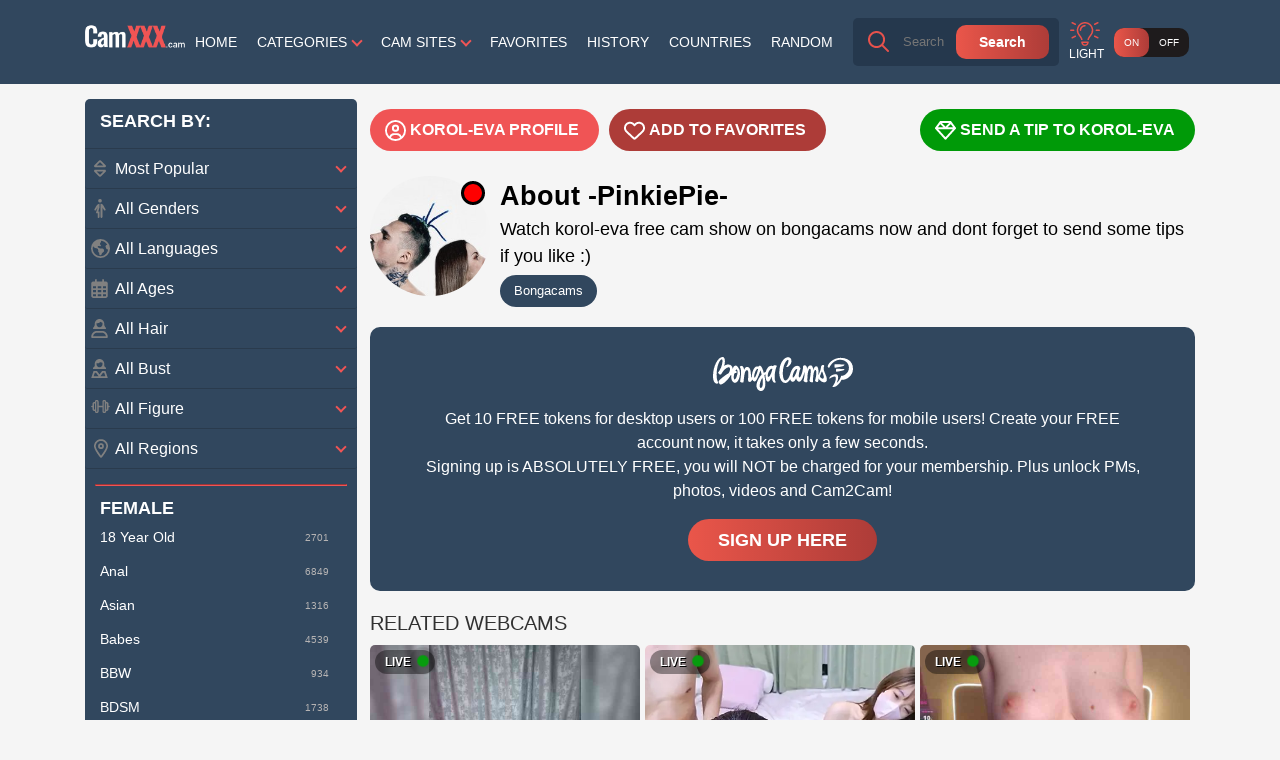

--- FILE ---
content_type: text/html; charset=UTF-8
request_url: https://www.camxxx.cam/bongacams/korol-eva/
body_size: 12823
content:
<!doctype html>
<html lang="en">
  <head>
    <base href="/">
    <meta charset="utf-8" />
    <meta http-equiv="x-ua-compatible" content="ie=edge">
    <meta name="viewport" content="width=device-width, initial-scale=1.0">
    <title>Model Korol-eva from Bongacams - Cam XXX Cam</title>
    <meta name="description" content="Start chatting with Korol-eva from Bongacams - Have some sex chat! No registration required, 100% FREE!">
    <link rel="preload" href="https://i.wlicdn.com/live/0bd/1d5/0aa/xbig_lq/366f41.jpg" as="image">
	<meta name="rating" content="RTA-5042-1996-1400-1577-RTA">
	<link rel="shortcut icon" type="image/x-icon" href="/favicon.ico">
    <link rel="canonical" href="https://www.camxxx.cam/bongacams/korol-eva/">
    <link rel="stylesheet" href="https://static.camxxx.cam/assets/layouts/pron/css/app.css?v=1.2">
    <link rel="stylesheet" href="https://static.camxxx.cam/assets/css/style1.css?v=1.2">
<script async src="https://www.googletagmanager.com/gtag/js?id=G-TF90QTN9KE"></script>
<script>
  window.dataLayer = window.dataLayer || [];
  function gtag(){dataLayer.push(arguments);}
  gtag('js', new Date());

  gtag('config', 'G-TF90QTN9KE');
</script>
<script type="application/ld+json">
{
   "@context": "https://schema.org",
   "@type": "WebSite",
   "url": "https://www.camxxx.cam/",
   "potentialAction": {
     "@type": "SearchAction",
     "target": "https://www.camxxx.cam/?q={search_term_string}",
     "query-input": "required name=search_term_string"
   }
}
</script>
  </head>
  <body>

    <div class="header">
      <div class="container">
        <div class="header-content">
          <a href="/" class="logo" aria-label="Homepage"></a>
    
          <div class="header-online-badge">
            <span class="count">27805</span>
            <span class="title">Models <span>online</span></span>
          </div>
    
          <nav class="nav">
            <a href="/">Home</a>
                        <span>Categories <span class="arrow"></span>
              <div class="drop">
                <div class="container">
                  <span class="drop-title">Female</span><a href="/c/female/18-year-old/">18 Year Old</a>
<a href="/c/female/anal/">Anal</a>
<a href="/c/female/asian/">Asian</a>
<a href="/c/female/babes/">Babes</a>
<a href="/c/female/bbw/">BBW</a>
<a href="/c/female/bdsm/">BDSM</a>
<a href="/c/female/big-ass/">Big Ass</a>
<a href="/c/female/big-tits/">Big Tits</a>
<a href="/c/female/bisexual/">Bisexual</a>
<a href="/c/female/blonde/">Blonde</a>
<a href="/c/female/blowjob/">Blowjob</a>
<a href="/c/female/brunette/">Brunette</a>
<a href="/c/female/cam2cam/">Cam2Cam</a>
<a href="/c/female/curvy/">Curvy</a>
<a href="/c/female/dancing/">Dancing</a>
<a href="/c/female/deepthroat/">Deepthroat</a>
<a href="/c/female/dildo/">Dildo</a>
<a href="/c/female/ebony/">Ebony</a>
<a href="/c/female/feet/">Feet</a>
<a href="/c/female/femdom/">Femdom</a>
<a href="/c/female/fetish/">Fetish</a>
<a href="/c/female/fuck-machine/">Fuck Machine</a>
<a href="/c/female/granny/">Granny</a>
<a href="/c/female/hairy/">Hairy</a>
<a href="/c/female/latina/">Latina</a>
<a href="/c/female/lesbian/">Lesbian</a>
<a href="/c/female/lingerie/">Lingerie</a>
<a href="/c/female/lovense/">Lovense</a>
<a href="/c/female/masturbation/">Masturbation</a>
<a href="/c/female/mature/">Mature</a>
<a href="/c/female/milf/">MILF</a>
<a href="/c/female/new-models/">New Models</a>
<a href="/c/female/ohmibod/">OhMiBod</a>
<a href="/c/female/pvt/">PVT</a>
<a href="/c/female/redhead/">Redhead</a>
<a href="/c/female/roleplay/">Roleplay</a>
<a href="/c/female/shaved/">Shaved</a>
<a href="/c/female/skinny/">Skinny</a>
<a href="/c/female/small-tits/">Small Tits</a>
<a href="/c/female/squirt/">Squirt</a>
<a href="/c/female/stockings/">Stockings</a>
<a href="/c/female/tattooed/">Tattooed</a>
<a href="/c/female/teen/">Teen (18+)</a>
<a href="/c/female/toys/">Toys</a>
<a href="/c/female/young/">Young (18-25)</a>
<span class="drop-title">Couple</span><a href="/c/couple/anal/">Anal</a>
<a href="/c/couple/blowjob/">Blowjob</a>
<a href="/c/couple/couple/">Couple</a>
<a href="/c/couple/dildo/">Dildo</a>
<a href="/c/couple/latina/">Latina</a>
<a href="/c/couple/ohmibod/">OhMiBod</a>
<a href="/c/couple/toys/">Toys</a>
<a href="/c/couple/young/">Young (18-25)</a>
<span class="drop-title">Trans</span><a href="/c/trans/anal/">Anal</a>
<a href="/c/trans/asian/">Asian</a>
<a href="/c/trans/dildo/">Dildo</a>
<a href="/c/trans/latina/">Latina</a>
<a href="/c/trans/ohmibod/">OhMiBod</a>
<a href="/c/trans/toys/">Toys</a>
<a href="/c/trans/transgender/">Transgender</a>
<span class="drop-title">Male</span><a href="/c/male/big-cock/">Big Cock</a>
<a href="/c/male/gay/">Gay</a>
<a href="/c/male/latino/">Latino</a>
<a href="/c/male/toys/">Toys</a>
<a href="/c/male/young/">Young (18-25)</a>
				  	 <span class="drop-title">All Categories</span>
                  <a href="/c/">All Categories...</a>
                </div>
              </div>
            </span>
                        
            <span>Cam sites <span class="arrow"></span>
            <div class="drop">
              <div class="container">
			  <span class="drop-title">Our List</span>
                <a href="/bongacams/">Bongacams</a>
<a href="/cam4/">Cam4</a>
<a href="/camsoda/">Camsoda</a>
<a href="/chaturbate/">Chaturbate</a>
<a href="/livejasmin/">Livejasmin</a>
<a href="/streamate/">Streamate</a>
<a href="/stripchat/">Stripchat</a>
<a href="/xlovecam/">Xlovecam</a>
              </div>
            </div>
            </span>

            <a href="/favorites/">Favorites</a>
            <a href="/history/">History</a>

                        <a href="/location/">Countries</a>
                        <a href="/random/">Random</a>
          </nav>
    
          <div class="mobile-controls">
            <button class="mobile-sort-toggle"  aria-label="Sort"></button>
            <button class="mobile-menu-toggle" aria-label="Menu"></button>
            <button class="mobile-search-toggle" aria-label="Search"></button>
          </div>
    
          <form action="/" class="search" id="form">
            <input class="autocomplete" name="q" type="text" value="" placeholder="Search" required>
            <button type="submit" aria-label="Search">Search</button>
          </form>
    
          <div class="light-bar">
            <span>Light</span>
            <button class="toggle-mode" aria-label="On - Off"><span class="on">On</span><span class="off">Off</span></button>
          </div>
        </div>
      </div>
    </div>
    <div class="header-text">
      <div class="container">
        <div class="header-text-content">
          <h1> </h1>
          <p> </p>
        </div>
      </div>
    </div>

    <div class="main">
      <div class="container">
        <div class="main-content">
                    <div class="aside">
                        <h3>Search by:</h3>
            <form action="/" class="sorting">
              <select name="sorting" class="sorting-pop">
                <option value="">Most Popular</option>
                <option value="age">Age</option>
                <option value="newest">Newest</option>
                <option value="oldest">Oldest</option>
                <option value="viewers">Most Viewers</option>
              </select>
                            <select name="gender" class="sorting-gender">
                <option value="">All Genders</option>
                <option value="f">Female</option>
                <option value="m">Male</option>
                <option value="c">Couple</option>
                <option value="t">Trans</option>
              </select>
                            <select name="language" class="sorting-region">
                <option value="">All Languages</option>
                <option value="english">English</option>
                <option value="french">French</option>
                <option value="german">German</option>
                <option value="italian">Italian</option>
                <option value="portuguese">Portuguese</option>
                <option value="russian">Russian</option>
                <option value="spanish">Spanish</option>                
              </select>
              <select name="age" class="sorting-age">
				<option value="">All Ages</option>
                <option value="18-19">18-19</option>
                <option value="20-24">20-24</option>
                <option value="25-29">25-29</option>
                <option value="30-34">30-34</option>
                <option value="35-39">35-39</option>
                <option value="40-44">40-44</option>
                <option value="45-49">45-49</option>
                <option value="50">50+</option>
              </select>
              <select name="hair" class="sorting-hair">
				<option value="">All Hair</option>
                <option value="blonde">Blonde</option>
                <option value="brunette">Brunette</option>
                <option value="redhead">Redhead</option>
              </select>
             <select name="bust" class="sorting-bust">
				<option value="">All Bust</option>
				<option value="smalltits">Small Tits</option>
				<option value="mediumtits">Medium Tits</option>
                <option value="bigtits">Big Tits</option>
              </select>
              <select name="figure" class="sorting-figure">
                <option value="">All Figure</option>
                <option value="athletic">Athletic</option>
                <option value="average">Average</option>
                <option value="bbw">BBW</option>
				<option value="curvy">Curvy</option>
                <option value="muscular">Muscular</option>
                <option value="petite">Petite</option>
                <option value="pregnant">Pregnant</option>
              </select>
              <select name="location" class="sorting-location">
                <option value="">All Regions</option>
                                <option value="africa">Africa</option>
                <option value="asia">Asia</option>
                <option value="europe">Europe</option>
                <option value="northamerica">North America</option>
                <option value="oceania">Oceania</option>
                <option value="southamerica">South America</option>
              </select>
            </form>
                        <hr><h3>Female</h3><ul class="aside-cats"><li class="sidecat"><a href="/c/female/18-year-old/"><span class="aside-cat-title">18 Year Old</span><span class="aside-cat-count">2701</span></a></li><li class="sidecat"><a href="/c/female/anal/"><span class="aside-cat-title">Anal</span><span class="aside-cat-count">6849</span></a></li><li class="sidecat"><a href="/c/female/asian/"><span class="aside-cat-title">Asian</span><span class="aside-cat-count">1316</span></a></li><li class="sidecat"><a href="/c/female/babes/"><span class="aside-cat-title">Babes</span><span class="aside-cat-count">4539</span></a></li><li class="sidecat"><a href="/c/female/bbw/"><span class="aside-cat-title">BBW</span><span class="aside-cat-count">934</span></a></li><li class="sidecat"><a href="/c/female/bdsm/"><span class="aside-cat-title">BDSM</span><span class="aside-cat-count">1738</span></a></li><li class="sidecat"><a href="/c/female/big-ass/"><span class="aside-cat-title">Big Ass</span><span class="aside-cat-count">7041</span></a></li><li class="sidecat"><a href="/c/female/big-tits/"><span class="aside-cat-title">Big Tits</span><span class="aside-cat-count">5848</span></a></li><li class="sidecat"><a href="/c/female/bisexual/"><span class="aside-cat-title">Bisexual</span><span class="aside-cat-count">2603</span></a></li><li class="sidecat"><a href="/c/female/blonde/"><span class="aside-cat-title">Blonde</span><span class="aside-cat-count">1068</span></a></li><li class="sidecat"><a href="/c/female/blowjob/"><span class="aside-cat-title">Blowjob</span><span class="aside-cat-count">8836</span></a></li><li class="sidecat"><a href="/c/female/brunette/"><span class="aside-cat-title">Brunette</span><span class="aside-cat-count">5034</span></a></li><li class="sidecat"><a href="/c/female/cam2cam/"><span class="aside-cat-title">Cam2Cam</span><span class="aside-cat-count">9091</span></a></li><li class="sidecat sidecatless" style="display:none"><a href="/c/female/cuckold/"><span class="aside-cat-title">Cuckold</span><span class="aside-cat-count">1116</span></a></li><li class="sidecat"><a href="/c/female/curvy/"><span class="aside-cat-title">Curvy</span><span class="aside-cat-count">8058</span></a></li><li class="sidecat"><a href="/c/female/dancing/"><span class="aside-cat-title">Dancing</span><span class="aside-cat-count">7036</span></a></li><li class="sidecat"><a href="/c/female/deepthroat/"><span class="aside-cat-title">Deepthroat</span><span class="aside-cat-count">6812</span></a></li><li class="sidecat"><a href="/c/female/dildo/"><span class="aside-cat-title">Dildo</span><span class="aside-cat-count">12024</span></a></li><li class="sidecat sidecatless" style="display:none"><a href="/c/female/dirty-talk/"><span class="aside-cat-title">Dirty Talk</span><span class="aside-cat-count">5242</span></a></li><li class="sidecat"><a href="/c/female/ebony/"><span class="aside-cat-title">Ebony</span><span class="aside-cat-count">1798</span></a></li><li class="sidecat sidecatless" style="display:none"><a href="/c/female/facial/"><span class="aside-cat-title">Facial</span><span class="aside-cat-count">1993</span></a></li><li class="sidecat"><a href="/c/female/feet/"><span class="aside-cat-title">Feet</span><span class="aside-cat-count">7495</span></a></li><li class="sidecat"><a href="/c/female/femdom/"><span class="aside-cat-title">Femdom</span><span class="aside-cat-count">615</span></a></li><li class="sidecat"><a href="/c/female/fetish/"><span class="aside-cat-title">Fetish</span><span class="aside-cat-count">5413</span></a></li><li class="sidecat sidecatless" style="display:none"><a href="/c/female/fisting/"><span class="aside-cat-title">Fisting</span><span class="aside-cat-count">814</span></a></li><li class="sidecat"><a href="/c/female/fuck-machine/"><span class="aside-cat-title">Fuck Machine</span><span class="aside-cat-count">1490</span></a></li><li class="sidecat sidecatless" style="display:none"><a href="/c/female/gamer/"><span class="aside-cat-title">Gamer</span><span class="aside-cat-count">36</span></a></li><li class="sidecat sidecatless" style="display:none"><a href="/c/female/glasses/"><span class="aside-cat-title">Glasses</span><span class="aside-cat-count">96</span></a></li><li class="sidecat"><a href="/c/female/granny/"><span class="aside-cat-title">Granny</span><span class="aside-cat-count">289</span></a></li><li class="sidecat sidecatless" style="display:none"><a href="/c/female/group-sex/"><span class="aside-cat-title">Group Sex</span><span class="aside-cat-count">170</span></a></li><li class="sidecat"><a href="/c/female/hairy/"><span class="aside-cat-title">Hairy</span><span class="aside-cat-count">2203</span></a></li><li class="sidecat sidecatless" style="display:none"><a href="/c/female/indian/"><span class="aside-cat-title">Indian</span><span class="aside-cat-count">294</span></a></li><li class="sidecat sidecatless" style="display:none"><a href="/c/female/joi/"><span class="aside-cat-title">JOI</span><span class="aside-cat-count">3717</span></a></li><li class="sidecat sidecatless" style="display:none"><a href="/c/female/latex/"><span class="aside-cat-title">Latex</span><span class="aside-cat-count">1617</span></a></li><li class="sidecat"><a href="/c/female/latina/"><span class="aside-cat-title">Latina</span><span class="aside-cat-count">9944</span></a></li><li class="sidecat"><a href="/c/female/lesbian/"><span class="aside-cat-title">Lesbian</span><span class="aside-cat-count">370</span></a></li><li class="sidecat"><a href="/c/female/lingerie/"><span class="aside-cat-title">Lingerie</span><span class="aside-cat-count">3368</span></a></li><li class="sidecat sidecatless" style="display:none"><a href="/c/female/long-hair/"><span class="aside-cat-title">Long Hair</span><span class="aside-cat-count">69</span></a></li><li class="sidecat"><a href="/c/female/lovense/"><span class="aside-cat-title">Lovense</span><span class="aside-cat-count">7497</span></a></li><li class="sidecat"><a href="/c/female/masturbation/"><span class="aside-cat-title">Masturbation</span><span class="aside-cat-count">8261</span></a></li><li class="sidecat"><a href="/c/female/mature/"><span class="aside-cat-title">Mature</span><span class="aside-cat-count">4053</span></a></li><li class="sidecat"><a href="/c/female/milf/"><span class="aside-cat-title">MILF</span><span class="aside-cat-count">3058</span></a></li><li class="sidecat"><a href="/c/female/new-models/"><span class="aside-cat-title">New Models</span><span class="aside-cat-count">2861</span></a></li><li class="sidecat sidecatless" style="display:none"><a href="/c/female/nylon/"><span class="aside-cat-title">Nylon</span><span class="aside-cat-count">2253</span></a></li><li class="sidecat"><a href="/c/female/ohmibod/"><span class="aside-cat-title">OhMiBod</span><span class="aside-cat-count">7496</span></a></li><li class="sidecat sidecatless" style="display:none"><a href="/c/female/oil/"><span class="aside-cat-title">Oil</span><span class="aside-cat-count">6357</span></a></li><li class="sidecat sidecatless" style="display:none"><a href="/c/female/pantyhose/"><span class="aside-cat-title">Pantyhose</span><span class="aside-cat-count">366</span></a></li><li class="sidecat sidecatless" style="display:none"><a href="/c/female/piercing/"><span class="aside-cat-title">Piercing</span><span class="aside-cat-count">1713</span></a></li><li class="sidecat sidecatless" style="display:none"><a href="/c/female/pregnant/"><span class="aside-cat-title">Pregnant</span><span class="aside-cat-count">135</span></a></li><li class="sidecat"><a href="/c/female/pvt/"><span class="aside-cat-title">PVT</span><span class="aside-cat-count">8556</span></a></li><li class="sidecat"><a href="/c/female/redhead/"><span class="aside-cat-title">Redhead</span><span class="aside-cat-count">693</span></a></li><li class="sidecat"><a href="/c/female/roleplay/"><span class="aside-cat-title">Roleplay</span><span class="aside-cat-count">4766</span></a></li><li class="sidecat"><a href="/c/female/shaved/"><span class="aside-cat-title">Shaved</span><span class="aside-cat-count">2744</span></a></li><li class="sidecat"><a href="/c/female/skinny/"><span class="aside-cat-title">Skinny</span><span class="aside-cat-count">1819</span></a></li><li class="sidecat"><a href="/c/female/small-tits/"><span class="aside-cat-title">Small Tits</span><span class="aside-cat-count">3785</span></a></li><li class="sidecat sidecatless" style="display:none"><a href="/c/female/smoking/"><span class="aside-cat-title">Smoking</span><span class="aside-cat-count">3775</span></a></li><li class="sidecat"><a href="/c/female/squirt/"><span class="aside-cat-title">Squirt</span><span class="aside-cat-count">6933</span></a></li><li class="sidecat"><a href="/c/female/stockings/"><span class="aside-cat-title">Stockings</span><span class="aside-cat-count">885</span></a></li><li class="sidecat sidecatless" style="display:none"><a href="/c/female/strapon/"><span class="aside-cat-title">Strapon</span><span class="aside-cat-count">1188</span></a></li><li class="sidecat sidecatless" style="display:none"><a href="/c/female/stripping/"><span class="aside-cat-title">Stripping</span><span class="aside-cat-count">7131</span></a></li><li class="sidecat sidecatless" style="display:none"><a href="/c/female/submissive/"><span class="aside-cat-title">Submissive</span><span class="aside-cat-count">761</span></a></li><li class="sidecat"><a href="/c/female/tattooed/"><span class="aside-cat-title">Tattooed</span><span class="aside-cat-count">3021</span></a></li><li class="sidecat"><a href="/c/female/teen/"><span class="aside-cat-title">Teen (18+)</span><span class="aside-cat-count">5017</span></a></li><li class="sidecat"><a href="/c/female/toys/"><span class="aside-cat-title">Toys</span><span class="aside-cat-count">12374</span></a></li><li class="sidecat sidecatless" style="display:none"><a href="/c/female/voyeur/"><span class="aside-cat-title">Voyeur</span><span class="aside-cat-count">313</span></a></li><li class="sidecat"><a href="/c/female/young/"><span class="aside-cat-title">Young (18-25)</span><span class="aside-cat-count">12406</span></a></li></ul><hr><h3>Couple</h3><ul class="aside-cats"><li class="sidecat sidecatless" style="display:none"><a href="/c/couple/18-year-old/"><span class="aside-cat-title">18 Year Old</span><span class="aside-cat-count">84</span></a></li><li class="sidecat sidecatless" style="display:none"><a href="/c/couple/69/"><span class="aside-cat-title">69</span><span class="aside-cat-count">250</span></a></li><li class="sidecat"><a href="/c/couple/anal/"><span class="aside-cat-title">Anal</span><span class="aside-cat-count">545</span></a></li><li class="sidecat sidecatless" style="display:none"><a href="/c/couple/asian/"><span class="aside-cat-title">Asian</span><span class="aside-cat-count">87</span></a></li><li class="sidecat sidecatless" style="display:none"><a href="/c/couple/bbw/"><span class="aside-cat-title">BBW</span><span class="aside-cat-count">51</span></a></li><li class="sidecat sidecatless" style="display:none"><a href="/c/couple/bdsm/"><span class="aside-cat-title">BDSM</span><span class="aside-cat-count">48</span></a></li><li class="sidecat sidecatless" style="display:none"><a href="/c/couple/big-ass/"><span class="aside-cat-title">Big Ass</span><span class="aside-cat-count">549</span></a></li><li class="sidecat sidecatless" style="display:none"><a href="/c/couple/big-tits/"><span class="aside-cat-title">Big Tits</span><span class="aside-cat-count">410</span></a></li><li class="sidecat sidecatless" style="display:none"><a href="/c/couple/bisexual/"><span class="aside-cat-title">Bisexual</span><span class="aside-cat-count">63</span></a></li><li class="sidecat sidecatless" style="display:none"><a href="/c/couple/blonde/"><span class="aside-cat-title">Blonde</span><span class="aside-cat-count">25</span></a></li><li class="sidecat"><a href="/c/couple/blowjob/"><span class="aside-cat-title">Blowjob</span><span class="aside-cat-count">741</span></a></li><li class="sidecat sidecatless" style="display:none"><a href="/c/couple/brunette/"><span class="aside-cat-title">Brunette</span><span class="aside-cat-count">260</span></a></li><li class="sidecat sidecatless" style="display:none"><a href="/c/couple/cam2cam/"><span class="aside-cat-title">Cam2Cam</span><span class="aside-cat-count">795</span></a></li><li class="sidecat"><a href="/c/couple/couple/"><span class="aside-cat-title">Couple</span><span class="aside-cat-count">1284</span></a></li><li class="sidecat sidecatless" style="display:none"><a href="/c/couple/curvy/"><span class="aside-cat-title">Curvy</span><span class="aside-cat-count">211</span></a></li><li class="sidecat sidecatless" style="display:none"><a href="/c/couple/deepthroat/"><span class="aside-cat-title">Deepthroat</span><span class="aside-cat-count">597</span></a></li><li class="sidecat"><a href="/c/couple/dildo/"><span class="aside-cat-title">Dildo</span><span class="aside-cat-count">809</span></a></li><li class="sidecat sidecatless" style="display:none"><a href="/c/couple/dirty-talk/"><span class="aside-cat-title">Dirty Talk</span><span class="aside-cat-count">437</span></a></li><li class="sidecat sidecatless" style="display:none"><a href="/c/couple/ebony/"><span class="aside-cat-title">Ebony</span><span class="aside-cat-count">65</span></a></li><li class="sidecat sidecatless" style="display:none"><a href="/c/couple/facial/"><span class="aside-cat-title">Facial</span><span class="aside-cat-count">242</span></a></li><li class="sidecat sidecatless" style="display:none"><a href="/c/couple/feet/"><span class="aside-cat-title">Feet</span><span class="aside-cat-count">502</span></a></li><li class="sidecat sidecatless" style="display:none"><a href="/c/couple/fetish/"><span class="aside-cat-title">Fetish</span><span class="aside-cat-count">461</span></a></li><li class="sidecat sidecatless" style="display:none"><a href="/c/couple/group-sex/"><span class="aside-cat-title">Group Sex</span><span class="aside-cat-count">106</span></a></li><li class="sidecat sidecatless" style="display:none"><a href="/c/couple/joi/"><span class="aside-cat-title">JOI</span><span class="aside-cat-count">234</span></a></li><li class="sidecat sidecatless" style="display:none"><a href="/c/couple/latex/"><span class="aside-cat-title">Latex</span><span class="aside-cat-count">63</span></a></li><li class="sidecat"><a href="/c/couple/latina/"><span class="aside-cat-title">Latina</span><span class="aside-cat-count">688</span></a></li><li class="sidecat sidecatless" style="display:none"><a href="/c/couple/lesbian/"><span class="aside-cat-title">Lesbian</span><span class="aside-cat-count">70</span></a></li><li class="sidecat sidecatless" style="display:none"><a href="/c/couple/lingerie/"><span class="aside-cat-title">Lingerie</span><span class="aside-cat-count">137</span></a></li><li class="sidecat sidecatless" style="display:none"><a href="/c/couple/lovense/"><span class="aside-cat-title">Lovense</span><span class="aside-cat-count">522</span></a></li><li class="sidecat sidecatless" style="display:none"><a href="/c/couple/masturbation/"><span class="aside-cat-title">Masturbation</span><span class="aside-cat-count">711</span></a></li><li class="sidecat sidecatless" style="display:none"><a href="/c/couple/mature/"><span class="aside-cat-title">Mature</span><span class="aside-cat-count">172</span></a></li><li class="sidecat sidecatless" style="display:none"><a href="/c/couple/milf/"><span class="aside-cat-title">MILF</span><span class="aside-cat-count">147</span></a></li><li class="sidecat sidecatless" style="display:none"><a href="/c/couple/new-models/"><span class="aside-cat-title">New Models</span><span class="aside-cat-count">196</span></a></li><li class="sidecat sidecatless" style="display:none"><a href="/c/couple/nylon/"><span class="aside-cat-title">Nylon</span><span class="aside-cat-count">126</span></a></li><li class="sidecat"><a href="/c/couple/ohmibod/"><span class="aside-cat-title">OhMiBod</span><span class="aside-cat-count">522</span></a></li><li class="sidecat sidecatless" style="display:none"><a href="/c/couple/piercing/"><span class="aside-cat-title">Piercing</span><span class="aside-cat-count">61</span></a></li><li class="sidecat sidecatless" style="display:none"><a href="/c/couple/pvt/"><span class="aside-cat-title">PVT</span><span class="aside-cat-count">795</span></a></li><li class="sidecat sidecatless" style="display:none"><a href="/c/couple/redhead/"><span class="aside-cat-title">Redhead</span><span class="aside-cat-count">21</span></a></li><li class="sidecat sidecatless" style="display:none"><a href="/c/couple/small-tits/"><span class="aside-cat-title">Small Tits</span><span class="aside-cat-count">265</span></a></li><li class="sidecat sidecatless" style="display:none"><a href="/c/couple/smoking/"><span class="aside-cat-title">Smoking</span><span class="aside-cat-count">286</span></a></li><li class="sidecat sidecatless" style="display:none"><a href="/c/couple/teen/"><span class="aside-cat-title">Teen (18+)</span><span class="aside-cat-count">203</span></a></li><li class="sidecat"><a href="/c/couple/toys/"><span class="aside-cat-title">Toys</span><span class="aside-cat-count">814</span></a></li><li class="sidecat sidecatless" style="display:none"><a href="/c/couple/voyeur/"><span class="aside-cat-title">Voyeur</span><span class="aside-cat-count">1</span></a></li><li class="sidecat"><a href="/c/couple/young/"><span class="aside-cat-title">Young (18-25)</span><span class="aside-cat-count">729</span></a></li></ul><hr><h3>Trans</h3><ul class="aside-cats"><li class="sidecat sidecatless" style="display:none"><a href="/c/trans/18-year-old/"><span class="aside-cat-title">18 Year Old</span><span class="aside-cat-count">170</span></a></li><li class="sidecat"><a href="/c/trans/anal/"><span class="aside-cat-title">Anal</span><span class="aside-cat-count">846</span></a></li><li class="sidecat"><a href="/c/trans/asian/"><span class="aside-cat-title">Asian</span><span class="aside-cat-count">381</span></a></li><li class="sidecat sidecatless" style="display:none"><a href="/c/trans/bdsm/"><span class="aside-cat-title">BDSM</span><span class="aside-cat-count">278</span></a></li><li class="sidecat sidecatless" style="display:none"><a href="/c/trans/big-ass/"><span class="aside-cat-title">Big Ass</span><span class="aside-cat-count">399</span></a></li><li class="sidecat sidecatless" style="display:none"><a href="/c/trans/big-cock/"><span class="aside-cat-title">Big Cock</span><span class="aside-cat-count">420</span></a></li><li class="sidecat sidecatless" style="display:none"><a href="/c/trans/big-tits/"><span class="aside-cat-title">Big Tits</span><span class="aside-cat-count">160</span></a></li><li class="sidecat sidecatless" style="display:none"><a href="/c/trans/bisexual/"><span class="aside-cat-title">Bisexual</span><span class="aside-cat-count">228</span></a></li><li class="sidecat sidecatless" style="display:none"><a href="/c/trans/blonde/"><span class="aside-cat-title">Blonde</span><span class="aside-cat-count">91</span></a></li><li class="sidecat sidecatless" style="display:none"><a href="/c/trans/blowjob/"><span class="aside-cat-title">Blowjob</span><span class="aside-cat-count">591</span></a></li><li class="sidecat sidecatless" style="display:none"><a href="/c/trans/brunette/"><span class="aside-cat-title">Brunette</span><span class="aside-cat-count">446</span></a></li><li class="sidecat sidecatless" style="display:none"><a href="/c/trans/cam2cam/"><span class="aside-cat-title">Cam2Cam</span><span class="aside-cat-count">642</span></a></li><li class="sidecat sidecatless" style="display:none"><a href="/c/trans/couple/"><span class="aside-cat-title">Couple</span><span class="aside-cat-count">26</span></a></li><li class="sidecat sidecatless" style="display:none"><a href="/c/trans/deepthroat/"><span class="aside-cat-title">Deepthroat</span><span class="aside-cat-count">508</span></a></li><li class="sidecat"><a href="/c/trans/dildo/"><span class="aside-cat-title">Dildo</span><span class="aside-cat-count">928</span></a></li><li class="sidecat sidecatless" style="display:none"><a href="/c/trans/dirty-talk/"><span class="aside-cat-title">Dirty Talk</span><span class="aside-cat-count">403</span></a></li><li class="sidecat sidecatless" style="display:none"><a href="/c/trans/ebony/"><span class="aside-cat-title">Ebony</span><span class="aside-cat-count">82</span></a></li><li class="sidecat sidecatless" style="display:none"><a href="/c/trans/facial/"><span class="aside-cat-title">Facial</span><span class="aside-cat-count">202</span></a></li><li class="sidecat sidecatless" style="display:none"><a href="/c/trans/feet/"><span class="aside-cat-title">Feet</span><span class="aside-cat-count">482</span></a></li><li class="sidecat sidecatless" style="display:none"><a href="/c/trans/fetish/"><span class="aside-cat-title">Fetish</span><span class="aside-cat-count">342</span></a></li><li class="sidecat sidecatless" style="display:none"><a href="/c/trans/fisting/"><span class="aside-cat-title">Fisting</span><span class="aside-cat-count">82</span></a></li><li class="sidecat sidecatless" style="display:none"><a href="/c/trans/gamer/"><span class="aside-cat-title">Gamer</span><span class="aside-cat-count">3</span></a></li><li class="sidecat sidecatless" style="display:none"><a href="/c/trans/hairy/"><span class="aside-cat-title">Hairy</span><span class="aside-cat-count">82</span></a></li><li class="sidecat sidecatless" style="display:none"><a href="/c/trans/joi/"><span class="aside-cat-title">JOI</span><span class="aside-cat-count">209</span></a></li><li class="sidecat sidecatless" style="display:none"><a href="/c/trans/latex/"><span class="aside-cat-title">Latex</span><span class="aside-cat-count">167</span></a></li><li class="sidecat"><a href="/c/trans/latina/"><span class="aside-cat-title">Latina</span><span class="aside-cat-count">947</span></a></li><li class="sidecat sidecatless" style="display:none"><a href="/c/trans/lingerie/"><span class="aside-cat-title">Lingerie</span><span class="aside-cat-count">171</span></a></li><li class="sidecat sidecatless" style="display:none"><a href="/c/trans/lovense/"><span class="aside-cat-title">Lovense</span><span class="aside-cat-count">418</span></a></li><li class="sidecat sidecatless" style="display:none"><a href="/c/trans/masturbation/"><span class="aside-cat-title">Masturbation</span><span class="aside-cat-count">603</span></a></li><li class="sidecat sidecatless" style="display:none"><a href="/c/trans/mature/"><span class="aside-cat-title">Mature</span><span class="aside-cat-count">129</span></a></li><li class="sidecat sidecatless" style="display:none"><a href="/c/trans/new-models/"><span class="aside-cat-title">New Models</span><span class="aside-cat-count">176</span></a></li><li class="sidecat sidecatless" style="display:none"><a href="/c/trans/nylon/"><span class="aside-cat-title">Nylon</span><span class="aside-cat-count">93</span></a></li><li class="sidecat"><a href="/c/trans/ohmibod/"><span class="aside-cat-title">OhMiBod</span><span class="aside-cat-count">416</span></a></li><li class="sidecat sidecatless" style="display:none"><a href="/c/trans/piercing/"><span class="aside-cat-title">Piercing</span><span class="aside-cat-count">98</span></a></li><li class="sidecat sidecatless" style="display:none"><a href="/c/trans/pvt/"><span class="aside-cat-title">PVT</span><span class="aside-cat-count">629</span></a></li><li class="sidecat sidecatless" style="display:none"><a href="/c/trans/redhead/"><span class="aside-cat-title">Redhead</span><span class="aside-cat-count">40</span></a></li><li class="sidecat sidecatless" style="display:none"><a href="/c/trans/roleplay/"><span class="aside-cat-title">Roleplay</span><span class="aside-cat-count">322</span></a></li><li class="sidecat sidecatless" style="display:none"><a href="/c/trans/self-suck/"><span class="aside-cat-title">Self Suck</span><span class="aside-cat-count">49</span></a></li><li class="sidecat sidecatless" style="display:none"><a href="/c/trans/shaved/"><span class="aside-cat-title">Shaved</span><span class="aside-cat-count">48</span></a></li><li class="sidecat sidecatless" style="display:none"><a href="/c/trans/skinny/"><span class="aside-cat-title">Skinny</span><span class="aside-cat-count">89</span></a></li><li class="sidecat sidecatless" style="display:none"><a href="/c/trans/small-cock/"><span class="aside-cat-title">Small Cock</span><span class="aside-cat-count">48</span></a></li><li class="sidecat sidecatless" style="display:none"><a href="/c/trans/small-tits/"><span class="aside-cat-title">Small Tits</span><span class="aside-cat-count">236</span></a></li><li class="sidecat sidecatless" style="display:none"><a href="/c/trans/smoking/"><span class="aside-cat-title">Smoking</span><span class="aside-cat-count">436</span></a></li><li class="sidecat sidecatless" style="display:none"><a href="/c/trans/stockings/"><span class="aside-cat-title">Stockings</span><span class="aside-cat-count">68</span></a></li><li class="sidecat sidecatless" style="display:none"><a href="/c/trans/stripping/"><span class="aside-cat-title">Stripping</span><span class="aside-cat-count">418</span></a></li><li class="sidecat sidecatless" style="display:none"><a href="/c/trans/submissive/"><span class="aside-cat-title">Submissive</span><span class="aside-cat-count">57</span></a></li><li class="sidecat sidecatless" style="display:none"><a href="/c/trans/tattooed/"><span class="aside-cat-title">Tattooed</span><span class="aside-cat-count">205</span></a></li><li class="sidecat sidecatless" style="display:none"><a href="/c/trans/teen/"><span class="aside-cat-title">Teen (18+)</span><span class="aside-cat-count">322</span></a></li><li class="sidecat"><a href="/c/trans/toys/"><span class="aside-cat-title">Toys</span><span class="aside-cat-count">947</span></a></li><li class="sidecat"><a href="/c/trans/transgender/"><span class="aside-cat-title">Transgender</span><span class="aside-cat-count">1784</span></a></li><li class="sidecat sidecatless" style="display:none"><a href="/c/trans/voyeur/"><span class="aside-cat-title">Voyeur</span><span class="aside-cat-count">9</span></a></li><li class="sidecat sidecatless" style="display:none"><a href="/c/trans/young/"><span class="aside-cat-title">Young (18-25)</span><span class="aside-cat-count">1020</span></a></li></ul><hr><h3>Gay</h3><ul class="aside-cats"><li class="sidecat sidecatless" style="display:none"><a href="/c/male/18-year-old/"><span class="aside-cat-title">18 Year Old</span><span class="aside-cat-count">178</span></a></li><li class="sidecat sidecatless" style="display:none"><a href="/c/male/anal/"><span class="aside-cat-title">Anal</span><span class="aside-cat-count">777</span></a></li><li class="sidecat sidecatless" style="display:none"><a href="/c/male/asian/"><span class="aside-cat-title">Asian</span><span class="aside-cat-count">144</span></a></li><li class="sidecat sidecatless" style="display:none"><a href="/c/male/bdsm/"><span class="aside-cat-title">BDSM</span><span class="aside-cat-count">191</span></a></li><li class="sidecat sidecatless" style="display:none"><a href="/c/male/big-black-cock/"><span class="aside-cat-title">Big Black Cock</span><span class="aside-cat-count">214</span></a></li><li class="sidecat"><a href="/c/male/big-cock/"><span class="aside-cat-title">Big Cock</span><span class="aside-cat-count">770</span></a></li><li class="sidecat sidecatless" style="display:none"><a href="/c/male/bisexual/"><span class="aside-cat-title">Bisexual</span><span class="aside-cat-count">191</span></a></li><li class="sidecat sidecatless" style="display:none"><a href="/c/male/blonde/"><span class="aside-cat-title">Blonde</span><span class="aside-cat-count">31</span></a></li><li class="sidecat sidecatless" style="display:none"><a href="/c/male/blowjob/"><span class="aside-cat-title">Blowjob</span><span class="aside-cat-count">581</span></a></li><li class="sidecat sidecatless" style="display:none"><a href="/c/male/brunette/"><span class="aside-cat-title">Brunette</span><span class="aside-cat-count">583</span></a></li><li class="sidecat sidecatless" style="display:none"><a href="/c/male/cam2cam/"><span class="aside-cat-title">Cam2Cam</span><span class="aside-cat-count">1193</span></a></li><li class="sidecat sidecatless" style="display:none"><a href="/c/male/couple/"><span class="aside-cat-title">Couple</span><span class="aside-cat-count">71</span></a></li><li class="sidecat sidecatless" style="display:none"><a href="/c/male/daddy/"><span class="aside-cat-title">Daddy</span><span class="aside-cat-count">135</span></a></li><li class="sidecat sidecatless" style="display:none"><a href="/c/male/deepthroat/"><span class="aside-cat-title">Deepthroat</span><span class="aside-cat-count">441</span></a></li><li class="sidecat sidecatless" style="display:none"><a href="/c/male/dildo/"><span class="aside-cat-title">Dildo</span><span class="aside-cat-count">1104</span></a></li><li class="sidecat sidecatless" style="display:none"><a href="/c/male/dirty-talk/"><span class="aside-cat-title">Dirty Talk</span><span class="aside-cat-count">565</span></a></li><li class="sidecat sidecatless" style="display:none"><a href="/c/male/ebony/"><span class="aside-cat-title">Ebony</span><span class="aside-cat-count">130</span></a></li><li class="sidecat sidecatless" style="display:none"><a href="/c/male/feet/"><span class="aside-cat-title">Feet</span><span class="aside-cat-count">848</span></a></li><li class="sidecat sidecatless" style="display:none"><a href="/c/male/fetish/"><span class="aside-cat-title">Fetish</span><span class="aside-cat-count">560</span></a></li><li class="sidecat sidecatless" style="display:none"><a href="/c/male/fisting/"><span class="aside-cat-title">Fisting</span><span class="aside-cat-count">86</span></a></li><li class="sidecat sidecatless" style="display:none"><a href="/c/male/gamer/"><span class="aside-cat-title">Gamer</span><span class="aside-cat-count">16</span></a></li><li class="sidecat"><a href="/c/male/gay/"><span class="aside-cat-title">Gay</span><span class="aside-cat-count">3499</span></a></li><li class="sidecat sidecatless" style="display:none"><a href="/c/male/granny/"><span class="aside-cat-title">Granny</span><span class="aside-cat-count">275</span></a></li><li class="sidecat sidecatless" style="display:none"><a href="/c/male/hairy/"><span class="aside-cat-title">Hairy</span><span class="aside-cat-count">442</span></a></li><li class="sidecat sidecatless" style="display:none"><a href="/c/male/indian/"><span class="aside-cat-title">Indian</span><span class="aside-cat-count">72</span></a></li><li class="sidecat sidecatless" style="display:none"><a href="/c/male/joi/"><span class="aside-cat-title">JOI</span><span class="aside-cat-count">406</span></a></li><li class="sidecat sidecatless" style="display:none"><a href="/c/male/latex/"><span class="aside-cat-title">Latex</span><span class="aside-cat-count">12</span></a></li><li class="sidecat"><a href="/c/male/latino/"><span class="aside-cat-title">Latino</span><span class="aside-cat-count">1491</span></a></li><li class="sidecat sidecatless" style="display:none"><a href="/c/male/long-hair/"><span class="aside-cat-title">Long Hair</span><span class="aside-cat-count">2</span></a></li><li class="sidecat sidecatless" style="display:none"><a href="/c/male/lovense/"><span class="aside-cat-title">Lovense</span><span class="aside-cat-count">607</span></a></li><li class="sidecat sidecatless" style="display:none"><a href="/c/male/masturbation/"><span class="aside-cat-title">Masturbation</span><span class="aside-cat-count">1046</span></a></li><li class="sidecat sidecatless" style="display:none"><a href="/c/male/mature/"><span class="aside-cat-title">Mature</span><span class="aside-cat-count">545</span></a></li><li class="sidecat sidecatless" style="display:none"><a href="/c/male/muscle/"><span class="aside-cat-title">Muscle</span><span class="aside-cat-count">671</span></a></li><li class="sidecat sidecatless" style="display:none"><a href="/c/male/new-models/"><span class="aside-cat-title">New Models</span><span class="aside-cat-count">402</span></a></li><li class="sidecat sidecatless" style="display:none"><a href="/c/male/ohmibod/"><span class="aside-cat-title">OhMiBod</span><span class="aside-cat-count">607</span></a></li><li class="sidecat sidecatless" style="display:none"><a href="/c/male/pvt/"><span class="aside-cat-title">PVT</span><span class="aside-cat-count">1175</span></a></li><li class="sidecat sidecatless" style="display:none"><a href="/c/male/redhead/"><span class="aside-cat-title">Redhead</span><span class="aside-cat-count">17</span></a></li><li class="sidecat sidecatless" style="display:none"><a href="/c/male/roleplay/"><span class="aside-cat-title">Roleplay</span><span class="aside-cat-count">81</span></a></li><li class="sidecat sidecatless" style="display:none"><a href="/c/male/shaved/"><span class="aside-cat-title">Shaved</span><span class="aside-cat-count">23</span></a></li><li class="sidecat sidecatless" style="display:none"><a href="/c/male/skinny/"><span class="aside-cat-title">Skinny</span><span class="aside-cat-count">378</span></a></li><li class="sidecat sidecatless" style="display:none"><a href="/c/male/small-cock/"><span class="aside-cat-title">Small Cock</span><span class="aside-cat-count">48</span></a></li><li class="sidecat sidecatless" style="display:none"><a href="/c/male/smoking/"><span class="aside-cat-title">Smoking</span><span class="aside-cat-count">562</span></a></li><li class="sidecat sidecatless" style="display:none"><a href="/c/male/stripping/"><span class="aside-cat-title">Stripping</span><span class="aside-cat-count">642</span></a></li><li class="sidecat sidecatless" style="display:none"><a href="/c/male/submissive/"><span class="aside-cat-title">Submissive</span><span class="aside-cat-count">58</span></a></li><li class="sidecat sidecatless" style="display:none"><a href="/c/male/tattooed/"><span class="aside-cat-title">Tattooed</span><span class="aside-cat-count">224</span></a></li><li class="sidecat sidecatless" style="display:none"><a href="/c/male/teen/"><span class="aside-cat-title">Teen (18+)</span><span class="aside-cat-count">211</span></a></li><li class="sidecat"><a href="/c/male/toys/"><span class="aside-cat-title">Toys</span><span class="aside-cat-count">1118</span></a></li><li class="sidecat sidecatless" style="display:none"><a href="/c/male/twink/"><span class="aside-cat-title">Twink</span><span class="aside-cat-count">385</span></a></li><li class="sidecat sidecatless" style="display:none"><a href="/c/male/uncut-dick/"><span class="aside-cat-title">Uncut Dick</span><span class="aside-cat-count">472</span></a></li><li class="sidecat sidecatless" style="display:none"><a href="/c/male/underwear/"><span class="aside-cat-title">Underwear</span><span class="aside-cat-count">58</span></a></li><li class="sidecat sidecatless" style="display:none"><a href="/c/male/voyeur/"><span class="aside-cat-title">Voyeur</span><span class="aside-cat-count">23</span></a></li><li class="sidecat"><a href="/c/male/young/"><span class="aside-cat-title">Young (18-25)</span><span class="aside-cat-count">1313</span></a></li></ul>            <a href="/c/" class="all-cats-go" id="allcats">All categories</a>          </div>
          
          <div class="thumbs">
            
            
            
            <div class="content">
              <div class="player offline"><div class="offlineblock"><span>WE ARE SORRY, THIS MODEL IS OFFLINE! :(<br><a href="/random/?o=c" class="camjoin">GET ANOTHER CAM</a></span></div></div>            </div>

            <div class="c"></div>
            
                        <a href="/out/bongacams/korol-eva/" class="profile" target="_blank">KOROL-EVA PROFILE</a>
            <div class="addfav favorite" id="1305432"><i></i>Add To Favorites</div>
            <a href="/out/bongacams/korol-eva/" target="_blank" class="tip">SEND A TIP TO KOROL-EVA</a>

            <div style="clear:both"></div>

            <div class="avatar"><div class="live"><b></b></div><img src="https://i.wlicdn.com/0bd/1d5/0aa/b192d39c75745723695fc34b8b48ed3c_profile.jpg" alt="Profile"></div>
            <div class="description">
              <h2>About -PinkiePie-</h2>
              Watch korol-eva free cam show on bongacams now and dont forget to send some tips if you like :)              <div class="tags"><a href="/bongacams/">Bongacams</a></div>
            </div>

            <div style="clear:both"></div>

            <div class="camblock">
              <img src="/assets/img/logo_bongacams.svg">
              <div style="clear:both"></div>
              <p>Get 10 FREE tokens for desktop users or 100 FREE tokens for mobile users! Create your FREE account now, it takes only a few seconds. <br>
Signing up is ABSOLUTELY FREE, you will NOT be charged for your membership. Plus unlock PMs, photos, videos and Cam2Cam! </p>
              <div style="clear:both"></div>
              <a href="/out/bongacams/" target="_blank" class="camjoin">SIGN UP HERE</a>
            </div>

            <div style="clear:both"></div>

            <h2 class="title" style="margin-top: 20px;margin-bottom: 10px;">Related Webcams</h2>
            <div class="content">
              <div class="thumb"><a href="/bongacams/lallyrose/" data-id="2036459"><div class="thumb-image bongacams" data-username="LallyRose" data-gender="couple_f_m" data-stream="https://ded6358-edge24.bcvcdn.com/hls/stream_LallyRose/playlist.m3u8"><img src="[data-uri]" onerror="this.onerror=null;this.src='/assets/img/offline.jpg'" data-src="https://i.wlicdn.com/live/0cc/2e0/3c2/xbig_lq/01c200.jpg" alt="LallyRose"><div class="favorite" id="2036459"><i></i></div><div class="live">LIVE<i></i></div><div class="camsite"><img src="/assets/img/logo_bongacams.svg" alt="LallyRose"></div></div><strong class="thumb-title">LallyRose</strong></a><a href="?gender=c" class="thumb-gender">Couple</a><div class="thumb-meta"><div class="thumb-from">N/A</div><span class="thumb-views">0</span></div></div><div class="thumb"><a href="/stripchat/honopisu_jp/" data-id="1693823"><div class="thumb-image stripchat" data-username="honopisu_jp" data-gender="maleFemale" data-stream="https://edge-hls.growcdnssedge.com/hls/117763307/master/117763307.m3u8"><img src="[data-uri]" onerror="this.onerror=null;this.src='/assets/img/offline.jpg'" data-src="https://img.doppiocdn.com/thumbs/1763737890/117763307_webp" alt="honopisu_jp"><div class="favorite" id="1693823"><i></i></div><div class="live">LIVE<i></i></div><div class="camsite"><img src="/assets/img/logo_stripchat.svg" alt="honopisu_jp"></div></div><strong class="thumb-title">honopisu_jp</strong></a><a href="?gender=c" class="thumb-gender">Couple</a><div class="thumb-meta"><a href="/location/japan/" class="thumb-from">Japan</a><span class="thumb-views">91</span></div></div><div class="thumb"><a href="/bongacams/bananabrain7/" data-id="490015"><div class="thumb-image bongacams" data-username="BananaBrain7" data-gender="couple_f_m" data-stream="https://ded6479-edge64.bcvcdn.com/hls/stream_BananaBrain7/playlist.m3u8"><img src="[data-uri]" onerror="this.onerror=null;this.src='/assets/img/offline.jpg'" data-src="https://i.wlicdn.com/live/0b1/3c0/357/xbig_lq/966e14.jpg" alt="BananaBrain7"><div class="favorite" id="490015"><i></i></div><div class="live">LIVE<i></i></div><div class="camsite"><img src="/assets/img/logo_bongacams.svg" alt="BananaBrain7"></div></div><strong class="thumb-title">BananaBrain7</strong></a><a href="?gender=c" class="thumb-gender">Couple</a><div class="thumb-meta"><div class="thumb-from">N/A</div><span class="thumb-views">0</span></div></div><div class="thumb"><a href="/camsoda/mikeandlana/" data-id="2254207"><div class="thumb-image camsoda" data-username="mikeandlana" data-gender="c" data-stream=""><img src="[data-uri]" onerror="this.onerror=null;this.src='/assets/img/offline.jpg'" data-src="https://media.livemediahost.com/thumbs/4066/mikeandlana.jpg?cb=1763737920" alt="mikeandlana"><div class="favorite" id="2254207"><i></i></div><div class="live">LIVE<i></i></div><div class="camsite"><img src="/assets/img/logo_camsoda.svg" alt="mikeandlana"></div></div><strong class="thumb-title">mikeandlana</strong></a><a href="?gender=c" class="thumb-gender">Couple</a><div class="thumb-meta"><div class="thumb-from">N/A</div><span class="thumb-views">77</span></div></div><div class="thumb"><a href="/xlovecam/meganandken/" data-id="2385211"><div class="thumb-image xlovecam" data-username="MeganAndKen" data-gender="Couple" data-stream=""><img src="[data-uri]" onerror="this.onerror=null;this.src='/assets/img/offline.jpg'" data-src="//spcdn1.wlresources.com/imgSolo.php?ux=baQHf77bOAFtkD8fIEAssMxg9ICjc5OdxJ1Wc%2FTNbkqZnqaC28WlYjax7G%2F04cvkpNo0YjLUR5K3Ddqr5QkD50q6R%2BgRZt6xzjFxeNfiNaKddEUbBEa92vKW0JEs5NdUTVDKWzFjOVjAxIyWlgCOrA%3D%3D" alt="MeganAndKen"><div class="favorite" id="2385211"><i></i></div><div class="live">LIVE<i></i></div><div class="camsite"><img src="/assets/img/logo_xlovecam.svg" alt="MeganAndKen"></div></div><strong class="thumb-title">MeganAndKen</strong></a><a href="?gender=c" class="thumb-gender">Couple</a><div class="thumb-meta"><div class="thumb-from">N/A</div><span class="thumb-views">0</span></div></div><div class="thumb"><a href="/chaturbate/davids_angelsxxx/" data-id="209597"><div class="thumb-image chaturbate" data-username="davids_angelsxxx" data-gender="c" data-stream=""><img src="[data-uri]" onerror="this.onerror=null;this.src='/assets/img/offline.jpg'" data-src="https://thumb.live.mmcdn.com/ri/davids_angelsxxx.jpg" alt="davids_angelsxxx"><div class="favorite" id="209597"><i></i></div><div class="live">LIVE<i></i></div><div class="camsite"><img src="/assets/img/logo_chaturbate.svg" alt="davids_angelsxxx"></div></div><strong class="thumb-title">davids_angelsxxx</strong></a><a href="?gender=c" class="thumb-gender">Couple</a><div class="thumb-meta"><a href="/location/hungary/" class="thumb-from">Hungary</a><span class="thumb-views">1848</span></div></div><div class="thumb"><a href="/bongacams/3hotandyoung3/" data-id="2550493"><div class="thumb-image bongacams" data-username="3hotandyoung3" data-gender="couple_f_m" data-stream="https://ded4189-edge-us5.bcvcdn.com/hls/stream_3hotandyoung3/playlist.m3u8"><img src="[data-uri]" onerror="this.onerror=null;this.src='/assets/img/offline.jpg'" data-src="https://i.wlicdn.com/live/0d7/07d/05c/xbig_lq/c6aa54.jpg" alt="3hotandyoung3"><div class="favorite" id="2550493"><i></i></div><div class="live">LIVE<i></i></div><div class="camsite"><img src="/assets/img/logo_bongacams.svg" alt="3hotandyoung3"></div></div><strong class="thumb-title">3hotandyoung3</strong></a><a href="?gender=c" class="thumb-gender">Couple</a><div class="thumb-meta"><div class="thumb-from">N/A</div><span class="thumb-views">0</span></div></div><div class="thumb"><a href="/chaturbate/riki_tiki_tavi_time/" data-id="179400"><div class="thumb-image chaturbate" data-username="riki_tiki_tavi_time" data-gender="c" data-stream=""><img src="[data-uri]" onerror="this.onerror=null;this.src='/assets/img/offline.jpg'" data-src="https://thumb.live.mmcdn.com/ri/riki_tiki_tavi_time.jpg" alt="riki_tiki_tavi_time"><div class="favorite" id="179400"><i></i></div><div class="live">LIVE<i></i></div><div class="camsite"><img src="/assets/img/logo_chaturbate.svg" alt="riki_tiki_tavi_time"></div></div><strong class="thumb-title">riki_tiki_tavi_time</strong></a><a href="?gender=c" class="thumb-gender">Couple</a><div class="thumb-meta"><div class="thumb-from">N/A</div><span class="thumb-views">1986</span></div></div><div class="thumb"><a href="/xlovecam/maryandjacky/" data-id="65901"><div class="thumb-image xlovecam" data-username="MaryAndJacky" data-gender="Couple" data-stream=""><img src="[data-uri]" onerror="this.onerror=null;this.src='/assets/img/offline.jpg'" data-src="//spcdn1.wlresources.com/imgSolo.php?ux=yNMYA35COn0qtlF3xM7y4OrXGmnDELJzqtC0dP5y2Qu8OyJXUx8P5SAYvuUXqUOq1pBwjt%2BCbQ%2BE8e6wu6QEvy%2BbuGnejhV890Bvukm3nfaW28Eh0Xw%2BdEsCuh0doVVj6TrUxKpy%2FbXcbqFq%2FCJvbA%3D%3D" alt="MaryAndJacky"><div class="favorite" id="65901"><i></i></div><div class="live">LIVE<i></i></div><div class="camsite"><img src="/assets/img/logo_xlovecam.svg" alt="MaryAndJacky"></div></div><strong class="thumb-title">MaryAndJacky</strong></a><a href="?gender=c" class="thumb-gender">Couple</a><div class="thumb-meta"><div class="thumb-from">N/A</div><span class="thumb-views">0</span></div></div><div class="thumb"><a href="/bongacams/sweetcouple01/" data-id="2950803"><div class="thumb-image bongacams" data-username="Sweetcouple01" data-gender="couple_f_m" data-stream="https://ded6740-edge20.bcvcdn.com/hls/stream_Sweetcouple01/playlist.m3u8"><img src="[data-uri]" onerror="this.onerror=null;this.src='/assets/img/offline.jpg'" data-src="https://i.wlicdn.com/live/0df/370/2a4/xbig_lq/80edcc.jpg" alt="Sweetcouple01"><div class="favorite" id="2950803"><i></i></div><div class="live">LIVE<i></i></div><div class="camsite"><img src="/assets/img/logo_bongacams.svg" alt="Sweetcouple01"></div></div><strong class="thumb-title">Sweetcouple01</strong></a><a href="?gender=c" class="thumb-gender">Couple</a><div class="thumb-meta"><div class="thumb-from">N/A</div><span class="thumb-views">0</span></div></div><div class="thumb"><a href="/xlovecam/mafesebastian/" data-id="2867667"><div class="thumb-image xlovecam" data-username="MafeSebastian" data-gender="Couple" data-stream=""><img src="[data-uri]" onerror="this.onerror=null;this.src='/assets/img/offline.jpg'" data-src="//spcdn1.wlresources.com/imgSolo.php?ux=SoEhGjUOP%2B3WHQ%2Bb7jxThTG5ZkBYBuAiEavDaST3WrvVWjfj4KeLoARjo6AfUwS7ByRu3nd7YL3ZrHmIy%2BhXZKpeDx5mKrkmjBTKOBhk3tNbVEQrww7gNy9kTbgt57ny4hbGOd%2FIOhyd4Top%2FyxA7g%3D%3D" alt="MafeSebastian"><div class="favorite" id="2867667"><i></i></div><div class="live">LIVE<i></i></div><div class="camsite"><img src="/assets/img/logo_xlovecam.svg" alt="MafeSebastian"></div></div><strong class="thumb-title">MafeSebastian</strong></a><a href="?gender=c" class="thumb-gender">Couple</a><div class="thumb-meta"><div class="thumb-from">N/A</div><span class="thumb-views">0</span></div></div><div class="thumb"><a href="/camsoda/serjmoroz/" data-id="1249446"><div class="thumb-image camsoda" data-username="serjmoroz" data-gender="c" data-stream=""><img src="[data-uri]" onerror="this.onerror=null;this.src='/assets/img/offline.jpg'" data-src="https://media.livemediahost.com/thumbs/3713/serjmoroz.jpg?cb=1763737920" alt="serjmoroz"><div class="favorite" id="1249446"><i></i></div><div class="live">LIVE<i></i></div><div class="camsite"><img src="/assets/img/logo_camsoda.svg" alt="serjmoroz"></div></div><strong class="thumb-title">serjmoroz</strong></a><a href="?gender=c" class="thumb-gender">Couple</a><div class="thumb-meta"><div class="thumb-from">N/A</div><span class="thumb-views">67</span></div></div><div class="thumb"><a href="/stripchat/sweet-angel999/" data-id="1614235"><div class="thumb-image stripchat" data-username="Sweet-Angel999" data-gender="maleFemale" data-stream="https://edge-hls.growcdnssedge.com/hls/159259976/master/159259976.m3u8"><img src="[data-uri]" onerror="this.onerror=null;this.src='/assets/img/offline.jpg'" data-src="https://img.doppiocdn.com/thumbs/1763737890/159259976_webp" alt="Sweet-Angel999"><div class="favorite" id="1614235"><i></i></div><div class="live">LIVE<i></i></div><div class="camsite"><img src="/assets/img/logo_stripchat.svg" alt="Sweet-Angel999"></div></div><strong class="thumb-title">Sweet-Angel999</strong></a><a href="?gender=c" class="thumb-gender">Couple</a><div class="thumb-meta"><a href="/location/china/" class="thumb-from">China</a><span class="thumb-views">698</span></div></div><div class="thumb"><a href="/stripchat/snappyhappy/" data-id="2371718"><div class="thumb-image stripchat" data-username="SnappyHappy" data-gender="maleFemale" data-stream="https://edge-hls.growcdnssedge.com/hls/201654503/master/201654503.m3u8"><img src="[data-uri]" onerror="this.onerror=null;this.src='/assets/img/offline.jpg'" data-src="https://img.doppiocdn.com/thumbs/1763737890/201654503_webp" alt="SnappyHappy"><div class="favorite" id="2371718"><i></i></div><div class="live">LIVE<i></i></div><div class="camsite"><img src="/assets/img/logo_stripchat.svg" alt="SnappyHappy"></div></div><strong class="thumb-title">SnappyHappy</strong></a><a href="?gender=c" class="thumb-gender">Couple</a><div class="thumb-meta"><div class="thumb-from">N/A</div><span class="thumb-views">1491</span></div></div><div class="thumb"><a href="/camsoda/sexiestcoupleever/" data-id="2002186"><div class="thumb-image camsoda" data-username="sexiestcoupleever" data-gender="c" data-stream=""><img src="[data-uri]" onerror="this.onerror=null;this.src='/assets/img/offline.jpg'" data-src="https://media.livemediahost.com/thumbs/3984/sexiestcoupleever.jpg?cb=1763737920" alt="sexiestcoupleever"><div class="favorite" id="2002186"><i></i></div><div class="live">LIVE<i></i></div><div class="camsite"><img src="/assets/img/logo_camsoda.svg" alt="sexiestcoupleever"></div></div><strong class="thumb-title">sexiestcoupleever</strong></a><a href="?gender=c" class="thumb-gender">Couple</a><div class="thumb-meta"><div class="thumb-from">N/A</div><span class="thumb-views">39</span></div></div><div class="thumb"><a href="/chaturbate/anabel054/" data-id="11262"><div class="thumb-image chaturbate" data-username="anabel054" data-gender="c" data-stream=""><img src="[data-uri]" onerror="this.onerror=null;this.src='/assets/img/offline.jpg'" data-src="https://thumb.live.mmcdn.com/ri/anabel054.jpg" alt="anabel054"><div class="favorite" id="11262"><i></i></div><div class="live">LIVE<i></i></div><div class="camsite"><img src="/assets/img/logo_chaturbate.svg" alt="anabel054"></div></div><strong class="thumb-title">anabel054</strong></a><a href="?gender=c" class="thumb-gender">Couple</a><div class="thumb-meta"><div class="thumb-from">N/A</div><span class="thumb-views">1021</span></div></div><div class="thumb"><a href="/stripchat/lilmisscutie/" data-id="2425007"><div class="thumb-image stripchat" data-username="lilmisscutie" data-gender="maleFemale" data-stream="https://edge-hls.growcdnssedge.com/hls/162680062/master/162680062.m3u8"><img src="[data-uri]" onerror="this.onerror=null;this.src='/assets/img/offline.jpg'" data-src="https://img.doppiocdn.com/thumbs/1763737890/162680062_webp" alt="lilmisscutie"><div class="favorite" id="2425007"><i></i></div><div class="live">LIVE<i></i></div><div class="camsite"><img src="/assets/img/logo_stripchat.svg" alt="lilmisscutie"></div></div><strong class="thumb-title">lilmisscutie</strong></a><a href="?gender=c" class="thumb-gender">Couple</a><div class="thumb-meta"><a href="/location/india/" class="thumb-from">India</a><span class="thumb-views">297</span></div></div><div class="thumb"><a href="/stripchat/gfndbf/" data-id="1124700"><div class="thumb-image stripchat" data-username="GFndBF" data-gender="maleFemale" data-stream="https://edge-hls.growcdnssedge.com/hls/148014910/master/148014910.m3u8"><img src="[data-uri]" onerror="this.onerror=null;this.src='/assets/img/offline.jpg'" data-src="https://img.doppiocdn.com/thumbs/1763737890/148014910_webp" alt="GFndBF"><div class="favorite" id="1124700"><i></i></div><div class="live">LIVE<i></i></div><div class="camsite"><img src="/assets/img/logo_stripchat.svg" alt="GFndBF"></div></div><strong class="thumb-title">GFndBF</strong></a><a href="?gender=c" class="thumb-gender">Couple</a><div class="thumb-meta"><a href="/location/india/" class="thumb-from">India</a><span class="thumb-views">231</span></div></div><div class="thumb"><a href="/bongacams/fluffyhat/" data-id="169958"><div class="thumb-image bongacams" data-username="FluffyHat" data-gender="couple_f_m" data-stream="https://ded6479-edge64.bcvcdn.com/hls/stream_FluffyHat/playlist.m3u8"><img src="[data-uri]" onerror="this.onerror=null;this.src='/assets/img/offline.jpg'" data-src="https://i.wlicdn.com/live/06f/01e/041/xbig_lq/685e11.jpg" alt="FluffyHat"><div class="favorite" id="169958"><i></i></div><div class="live">LIVE<i></i></div><div class="camsite"><img src="/assets/img/logo_bongacams.svg" alt="FluffyHat"></div></div><strong class="thumb-title">FluffyHat</strong></a><a href="?gender=c" class="thumb-gender">Couple</a><div class="thumb-meta"><div class="thumb-from">N/A</div><span class="thumb-views">0</span></div></div><div class="thumb"><a href="/stripchat/zhenzhen666/" data-id="2833295"><div class="thumb-image stripchat" data-username="zhenzhen666" data-gender="maleFemale" data-stream="https://edge-hls.growcdnssedge.com/hls/223564882/master/223564882.m3u8"><img src="[data-uri]" onerror="this.onerror=null;this.src='/assets/img/offline.jpg'" data-src="https://img.doppiocdn.com/thumbs/1763737890/223564882_webp" alt="zhenzhen666"><div class="favorite" id="2833295"><i></i></div><div class="live">LIVE<i></i></div><div class="camsite"><img src="/assets/img/logo_stripchat.svg" alt="zhenzhen666"></div></div><strong class="thumb-title">zhenzhen666</strong></a><a href="?gender=c" class="thumb-gender">Couple</a><div class="thumb-meta"><div class="thumb-from">N/A</div><span class="thumb-views">585</span></div></div><div class="thumb"><a href="/livejasmin/melanymark/" data-id="759420"><div class="thumb-image"><img src="[data-uri]" onerror="this.onerror=null;this.src='/assets/img/offline.jpg'" data-src="https://galleryn0.vcmdiawe.com/ff268cab8d9fbae1ed7506f97496274f1f/fde3098e27f4618bd417936f3070af67_glamour_320x240.jpg?cno=5d86" alt="MelanyMark"><div class="favorite" id="759420"><i></i></div><div class="live">LIVE<i></i></div><div class="camsite"><img src="/assets/img/logo_livejasmin.svg" alt="MelanyMark"></div></div><strong class="thumb-title">MelanyMark</strong></a><a href="?gender=c" class="thumb-gender">Couple</a><div class="thumb-meta"><div class="thumb-from">N/A</div><span class="thumb-views">0</span></div></div><div class="thumb"><a href="/bongacams/buzzyd/" data-id="2718121"><div class="thumb-image bongacams" data-username="Buzzyd" data-gender="couple_f_m" data-stream="https://ded6479-edge64.bcvcdn.com/hls/stream_Buzzyd/playlist.m3u8"><img src="[data-uri]" onerror="this.onerror=null;this.src='/assets/img/offline.jpg'" data-src="https://i.wlicdn.com/live/0da/359/2e0/xbig_lq/569a29.jpg" alt="Buzzyd"><div class="favorite" id="2718121"><i></i></div><div class="live">LIVE<i></i></div><div class="camsite"><img src="/assets/img/logo_bongacams.svg" alt="Buzzyd"></div></div><strong class="thumb-title">Buzzyd</strong></a><a href="?gender=c" class="thumb-gender">Couple</a><div class="thumb-meta"><div class="thumb-from">N/A</div><span class="thumb-views">0</span></div></div><div class="thumb"><a href="/livejasmin/amaraandzayden/" data-id="2797269"><div class="thumb-image"><img src="[data-uri]" onerror="this.onerror=null;this.src='/assets/img/offline.jpg'" data-src="https://galleryn1.vcmdiawe.com/ff268cab8d9fbae1ed7506f97496274f19/9d6027f94e36d0145ae97d3d9b3c675e_glamour_320x240.jpg?cno=4040" alt="AmaraAndZayden"><div class="favorite" id="2797269"><i></i></div><div class="live">LIVE<i></i></div><div class="camsite"><img src="/assets/img/logo_livejasmin.svg" alt="AmaraAndZayden"></div></div><strong class="thumb-title">AmaraAndZayden</strong></a><a href="?gender=c" class="thumb-gender">Couple</a><div class="thumb-meta"><div class="thumb-from">N/A</div><span class="thumb-views">0</span></div></div><div class="thumb"><a href="/livejasmin/julianandnicoll/" data-id="2847212"><div class="thumb-image"><img src="[data-uri]" onerror="this.onerror=null;this.src='/assets/img/offline.jpg'" data-src="https://galleryn1.vcmdiawe.com/ff268cab8d9fbae1ed7506f97496274f17/781e8a3c85e0a71c74d781a100af12e4_glamour_320x240.jpg?cno=daa4" alt="JulianAndNicoll"><div class="favorite" id="2847212"><i></i></div><div class="live">LIVE<i></i></div><div class="camsite"><img src="/assets/img/logo_livejasmin.svg" alt="JulianAndNicoll"></div></div><strong class="thumb-title">JulianAndNicoll</strong></a><a href="?gender=c" class="thumb-gender">Couple</a><div class="thumb-meta"><div class="thumb-from">N/A</div><span class="thumb-views">0</span></div></div><div class="thumb"><a href="/camsoda/ladyandtransy/" data-id="123033"><div class="thumb-image camsoda" data-username="ladyandtransy" data-gender="c" data-stream=""><img src="[data-uri]" onerror="this.onerror=null;this.src='/assets/img/offline.jpg'" data-src="https://media.livemediahost.com/thumbs/1524/ladyandtransy.jpg?cb=1763737920" alt="ladyandtransy"><div class="favorite" id="123033"><i></i></div><div class="live">LIVE<i></i></div><div class="camsite"><img src="/assets/img/logo_camsoda.svg" alt="ladyandtransy"></div></div><strong class="thumb-title">ladyandtransy</strong></a><a href="?gender=c" class="thumb-gender">Couple</a><div class="thumb-meta"><div class="thumb-from">N/A</div><span class="thumb-views">69</span></div></div><div class="thumb"><a href="/chaturbate/faplex/" data-id="2930792"><div class="thumb-image chaturbate" data-username="faplex" data-gender="c" data-stream=""><img src="[data-uri]" onerror="this.onerror=null;this.src='/assets/img/offline.jpg'" data-src="https://thumb.live.mmcdn.com/ri/faplex.jpg" alt="faplex"><div class="favorite" id="2930792"><i></i></div><div class="live">LIVE<i></i></div><div class="camsite"><img src="/assets/img/logo_chaturbate.svg" alt="faplex"></div></div><strong class="thumb-title">faplex</strong></a><a href="?gender=c" class="thumb-gender">Couple</a><div class="thumb-meta"><a href="/location/brazil/" class="thumb-from">Brazil</a><span class="thumb-views">1032</span></div></div><div class="thumb"><a href="/xlovecam/evaxemma/" data-id="1468092"><div class="thumb-image xlovecam" data-username="EvaxEmma" data-gender="Couple" data-stream=""><img src="[data-uri]" onerror="this.onerror=null;this.src='/assets/img/offline.jpg'" data-src="//spcdn1.wlresources.com/imgSolo.php?ux=pbSaoH%2BCJSA4%2B5uzpTzvjMnfFh6Im6m2jWLsXiWWJdwh%2FCHiJz7SDKM1aGv0GCgC0hksHMISiSEAs9fm9Rz6bG6r6EadB6KfqauBaaaBDWSkscT%2BhtiTZf61Of6lZXWGK3zWFFFGSm3g6XuO0pz%2FLw%3D%3D" alt="EvaxEmma"><div class="favorite" id="1468092"><i></i></div><div class="live">LIVE<i></i></div><div class="camsite"><img src="/assets/img/logo_xlovecam.svg" alt="EvaxEmma"></div></div><strong class="thumb-title">EvaxEmma</strong></a><a href="?gender=c" class="thumb-gender">Couple</a><div class="thumb-meta"><div class="thumb-from">N/A</div><span class="thumb-views">0</span></div></div><div class="thumb"><a href="/bongacams/velvet-vexela/" data-id="2781826"><div class="thumb-image bongacams" data-username="velvet-vexela" data-gender="couple_f_m" data-stream="https://ded1080-edge28.bcvcdn.com/hls/stream_velvet-vexela/playlist.m3u8"><img src="[data-uri]" onerror="this.onerror=null;this.src='/assets/img/offline.jpg'" data-src="https://i.wlicdn.com/live/0dc/049/301/xbig_lq/077749.jpg" alt="velvet-vexela"><div class="favorite" id="2781826"><i></i></div><div class="live">LIVE<i></i></div><div class="camsite"><img src="/assets/img/logo_bongacams.svg" alt="velvet-vexela"></div></div><strong class="thumb-title">velvet-vexela</strong></a><a href="?gender=c" class="thumb-gender">Couple</a><div class="thumb-meta"><div class="thumb-from">N/A</div><span class="thumb-views">0</span></div></div><div class="thumb"><a href="/xlovecam/crimsonsecretts/" data-id="2879090"><div class="thumb-image xlovecam" data-username="CrimsonSecretts" data-gender="Couple" data-stream=""><img src="[data-uri]" onerror="this.onerror=null;this.src='/assets/img/offline.jpg'" data-src="//spcdn1.wlresources.com/imgSolo.php?ux=OXZ9XGgkXMlUD4kdANov%2FfStZ%2BbVyOZoWqQgZOdeDLkhRrxBf54tWpxIeFwz6yJ5aBPONxkDk%2FdL7I8zF6zN02CJ%2Ba%2BnrfTQ1BwgocSDfOmsH1gq%2BS4y1M%2FoitBYgmLCrE%2F1Sc%2Fkx5eKR%2FGfklcSng%3D%3D" alt="CrimsonSecretts"><div class="favorite" id="2879090"><i></i></div><div class="live">LIVE<i></i></div><div class="camsite"><img src="/assets/img/logo_xlovecam.svg" alt="CrimsonSecretts"></div></div><strong class="thumb-title">CrimsonSecretts</strong></a><a href="?gender=c" class="thumb-gender">Couple</a><div class="thumb-meta"><div class="thumb-from">N/A</div><span class="thumb-views">0</span></div></div><div class="thumb"><a href="/stripchat/na-karen-v8/" data-id="2021770"><div class="thumb-image stripchat" data-username="NA-KAREN-V8" data-gender="maleFemale" data-stream="https://edge-hls.growcdnssedge.com/hls/186838321/master/186838321.m3u8"><img src="[data-uri]" onerror="this.onerror=null;this.src='/assets/img/offline.jpg'" data-src="https://img.doppiocdn.com/thumbs/1763737890/186838321_webp" alt="NA-KAREN-V8"><div class="favorite" id="2021770"><i></i></div><div class="live">LIVE<i></i></div><div class="camsite"><img src="/assets/img/logo_stripchat.svg" alt="NA-KAREN-V8"></div></div><strong class="thumb-title">NA-KAREN-V8</strong></a><a href="?gender=c" class="thumb-gender">Couple</a><div class="thumb-meta"><a href="/location/japan/" class="thumb-from">Japan</a><span class="thumb-views">2062</span></div></div><div class="thumb"><a href="/chaturbate/loving_ladies/" data-id="171273"><div class="thumb-image chaturbate" data-username="loving_ladies" data-gender="c" data-stream=""><img src="[data-uri]" onerror="this.onerror=null;this.src='/assets/img/offline.jpg'" data-src="https://thumb.live.mmcdn.com/ri/loving_ladies.jpg" alt="loving_ladies"><div class="favorite" id="171273"><i></i></div><div class="live">LIVE<i></i></div><div class="camsite"><img src="/assets/img/logo_chaturbate.svg" alt="loving_ladies"></div></div><strong class="thumb-title">loving_ladies</strong></a><a href="?gender=c" class="thumb-gender">Couple</a><div class="thumb-meta"><div class="thumb-from">N/A</div><span class="thumb-views">3583</span></div></div><div class="thumb"><a href="/xlovecam/passionateblonde/" data-id="2170438"><div class="thumb-image xlovecam" data-username="PassionateBlonde" data-gender="Couple" data-stream=""><img src="[data-uri]" onerror="this.onerror=null;this.src='/assets/img/offline.jpg'" data-src="//spcdn1.wlresources.com/imgSolo.php?ux=NGqgu1P4PSynb0NCvMFAjvgvHK6vLDjtRDsQZ9j2sR7QCModxIeIeovMbMdoT40HekeIp1K%2FAeTdko8y1h5m%2BwH3SFx5ft1qqqWc8A5WoPPXdA9J81mkHEICuI%2BF8HNZg8j6Sn1%2FhmCvvh0BrESW6g%3D%3D" alt="PassionateBlonde"><div class="favorite" id="2170438"><i></i></div><div class="live">LIVE<i></i></div><div class="camsite"><img src="/assets/img/logo_xlovecam.svg" alt="PassionateBlonde"></div></div><strong class="thumb-title">PassionateBlonde</strong></a><a href="?gender=c" class="thumb-gender">Couple</a><div class="thumb-meta"><div class="thumb-from">N/A</div><span class="thumb-views">0</span></div></div><div class="thumb"><a href="/stripchat/justmilaa/" data-id="1901804"><div class="thumb-image stripchat" data-username="justmilaa" data-gender="maleFemale" data-stream="https://edge-hls.growcdnssedge.com/hls/168896521/master/168896521.m3u8"><img src="[data-uri]" onerror="this.onerror=null;this.src='/assets/img/offline.jpg'" data-src="https://img.doppiocdn.com/thumbs/1763737890/168896521_webp" alt="justmilaa"><div class="favorite" id="1901804"><i></i></div><div class="live">LIVE<i></i></div><div class="camsite"><img src="/assets/img/logo_stripchat.svg" alt="justmilaa"></div></div><strong class="thumb-title">justmilaa</strong></a><a href="?gender=c" class="thumb-gender">Couple</a><div class="thumb-meta"><div class="thumb-from">N/A</div><span class="thumb-views">1242</span></div></div><div class="thumb"><a href="/livejasmin/lunaandzayn/" data-id="2883572"><div class="thumb-image"><img src="[data-uri]" onerror="this.onerror=null;this.src='/assets/img/offline.jpg'" data-src="https://galleryn0.vcmdiawe.com/ff268cab8d9fbae1ed7506f97496274f15/5676465b4ed06d278f38d41311598a20_glamour_320x240.jpg?cno=dc7b" alt="LunaAndZayn"><div class="favorite" id="2883572"><i></i></div><div class="live">LIVE<i></i></div><div class="camsite"><img src="/assets/img/logo_livejasmin.svg" alt="LunaAndZayn"></div></div><strong class="thumb-title">LunaAndZayn</strong></a><a href="?gender=c" class="thumb-gender">Couple</a><div class="thumb-meta"><div class="thumb-from">N/A</div><span class="thumb-views">0</span></div></div><div class="thumb"><a href="/livejasmin/ashandjack/" data-id="2431068"><div class="thumb-image"><img src="[data-uri]" onerror="this.onerror=null;this.src='/assets/img/offline.jpg'" data-src="https://galleryn2.vcmdiawe.com/ff268cab8d9fbae1ed7506f97496274f1d/d77f6e8a0281c4c920a315a39bc05b5f_glamour_320x240.jpg?cno=d098" alt="AshAndJack"><div class="favorite" id="2431068"><i></i></div><div class="live">LIVE<i></i></div><div class="camsite"><img src="/assets/img/logo_livejasmin.svg" alt="AshAndJack"></div></div><strong class="thumb-title">AshAndJack</strong></a><a href="?gender=c" class="thumb-gender">Couple</a><div class="thumb-meta"><div class="thumb-from">N/A</div><span class="thumb-views">0</span></div></div><div class="thumb"><a href="/livejasmin/pashaandmila/" data-id="2358956"><div class="thumb-image"><img src="[data-uri]" onerror="this.onerror=null;this.src='/assets/img/offline.jpg'" data-src="https://galleryn1.vcmdiawe.com/ff268cab8d9fbae1ed7506f97496274f1e/e6f3a52c3e76c834d49149c8bf267915_glamour_320x240.jpg?cno=6a2e" alt="PashaAndMila"><div class="favorite" id="2358956"><i></i></div><div class="live">LIVE<i></i></div><div class="camsite"><img src="/assets/img/logo_livejasmin.svg" alt="PashaAndMila"></div></div><strong class="thumb-title">PashaAndMila</strong></a><a href="?gender=c" class="thumb-gender">Couple</a><div class="thumb-meta"><div class="thumb-from">N/A</div><span class="thumb-views">0</span></div></div><div class="thumb"><a href="/xlovecam/kathyandzac/" data-id="855927"><div class="thumb-image xlovecam" data-username="KathyAndZac" data-gender="Couple" data-stream=""><img src="[data-uri]" onerror="this.onerror=null;this.src='/assets/img/offline.jpg'" data-src="//spcdn1.wlresources.com/imgSolo.php?ux=Yyi6oZt6cI2c%2BueNoAFULP88o5OX%2BtE1BgjjlGTMSWG8q%2BV8oqPQmC6jLcOVjlx2671BAOqLSe2mphpl112mC2LEFAbf6tZbm%2FPFh8wcI2ZQI%2FF4nyNJfhBkuNHzUx1WIFNMx5WZrJWU3rK4uu5vig%3D%3D" alt="KathyAndZac"><div class="favorite" id="855927"><i></i></div><div class="live">LIVE<i></i></div><div class="camsite"><img src="/assets/img/logo_xlovecam.svg" alt="KathyAndZac"></div></div><strong class="thumb-title">KathyAndZac</strong></a><a href="?gender=c" class="thumb-gender">Couple</a><div class="thumb-meta"><div class="thumb-from">N/A</div><span class="thumb-views">0</span></div></div><div class="thumb"><a href="/livejasmin/marckandphiliip/" data-id="2723056"><div class="thumb-image"><img src="[data-uri]" onerror="this.onerror=null;this.src='/assets/img/offline.jpg'" data-src="https://galleryn0.vcmdiawe.com/ff268cab8d9fbae1ed7506f97496274f11/1d6a87b08aff12f4948ffb44f22d3128_glamour_320x240.jpg?cno=9593" alt="MarckAndPhiliip"><div class="favorite" id="2723056"><i></i></div><div class="live">LIVE<i></i></div><div class="camsite"><img src="/assets/img/logo_livejasmin.svg" alt="MarckAndPhiliip"></div></div><strong class="thumb-title">MarckAndPhiliip</strong></a><a href="?gender=c" class="thumb-gender">Couple</a><div class="thumb-meta"><div class="thumb-from">N/A</div><span class="thumb-views">0</span></div></div><div class="thumb"><a href="/stripchat/riya_35_sexy/" data-id="2204671"><div class="thumb-image stripchat" data-username="Riya_35_sexy" data-gender="maleFemale" data-stream="https://edge-hls.growcdnssedge.com/hls/195502794/master/195502794.m3u8"><img src="[data-uri]" onerror="this.onerror=null;this.src='/assets/img/offline.jpg'" data-src="https://img.doppiocdn.com/thumbs/1763737890/195502794_webp" alt="Riya_35_sexy"><div class="favorite" id="2204671"><i></i></div><div class="live">LIVE<i></i></div><div class="camsite"><img src="/assets/img/logo_stripchat.svg" alt="Riya_35_sexy"></div></div><strong class="thumb-title">Riya_35_sexy</strong></a><a href="?gender=c" class="thumb-gender">Couple</a><div class="thumb-meta"><div class="thumb-from">N/A</div><span class="thumb-views">357</span></div></div><div class="thumb"><a href="/chaturbate/emiliacouple/" data-id="2858531"><div class="thumb-image chaturbate" data-username="emiliacouple" data-gender="c" data-stream=""><img src="[data-uri]" onerror="this.onerror=null;this.src='/assets/img/offline.jpg'" data-src="https://thumb.live.mmcdn.com/ri/emiliacouple.jpg" alt="emiliacouple"><div class="favorite" id="2858531"><i></i></div><div class="live">LIVE<i></i></div><div class="camsite"><img src="/assets/img/logo_chaturbate.svg" alt="emiliacouple"></div></div><strong class="thumb-title">emiliacouple</strong></a><a href="?gender=c" class="thumb-gender">Couple</a><div class="thumb-meta"><a href="/location/czech-republic/" class="thumb-from">Czech Republic</a><span class="thumb-views">3089</span></div></div><div class="thumb"><a href="/chaturbate/mia_cloudy/" data-id="233650"><div class="thumb-image chaturbate" data-username="mia_cloudy" data-gender="c" data-stream=""><img src="[data-uri]" onerror="this.onerror=null;this.src='/assets/img/offline.jpg'" data-src="https://thumb.live.mmcdn.com/ri/mia_cloudy.jpg" alt="mia_cloudy"><div class="favorite" id="233650"><i></i></div><div class="live">LIVE<i></i></div><div class="camsite"><img src="/assets/img/logo_chaturbate.svg" alt="mia_cloudy"></div></div><strong class="thumb-title">mia_cloudy</strong></a><a href="?gender=c" class="thumb-gender">Couple</a><div class="thumb-meta"><div class="thumb-from">N/A</div><span class="thumb-views">3289</span></div></div><div class="thumb"><a href="/bongacams/jadeanddamon/" data-id="348338"><div class="thumb-image bongacams" data-username="JadeandDamon" data-gender="couple_f_m" data-stream="https://ded7126-edge65.bcvcdn.com/hls/stream_JadeandDamon/playlist.m3u8"><img src="[data-uri]" onerror="this.onerror=null;this.src='/assets/img/offline.jpg'" data-src="https://i.wlicdn.com/live/0b0/2bf/16f/xbig_lq/2a00f4.jpg" alt="JadeandDamon"><div class="favorite" id="348338"><i></i></div><div class="live">LIVE<i></i></div><div class="camsite"><img src="/assets/img/logo_bongacams.svg" alt="JadeandDamon"></div></div><strong class="thumb-title">JadeandDamon</strong></a><a href="?gender=c" class="thumb-gender">Couple</a><div class="thumb-meta"><a href="/location/canada/" class="thumb-from">Canada</a><span class="thumb-views">0</span></div></div><div class="thumb"><a href="/bongacams/tuya2/" data-id="1977973"><div class="thumb-image bongacams" data-username="TUYA2" data-gender="couple_f_m" data-stream="https://ded351-edge-us76.bcvcdn.com/hls/stream_TUYA2/playlist.m3u8"><img src="[data-uri]" onerror="this.onerror=null;this.src='/assets/img/offline.jpg'" data-src="https://i.wlicdn.com/live/0cb/208/21e/xbig_lq/4563f2.jpg" alt="TUYA2"><div class="favorite" id="1977973"><i></i></div><div class="live">LIVE<i></i></div><div class="camsite"><img src="/assets/img/logo_bongacams.svg" alt="TUYA2"></div></div><strong class="thumb-title">TUYA2</strong></a><a href="?gender=c" class="thumb-gender">Couple</a><div class="thumb-meta"><div class="thumb-from">N/A</div><span class="thumb-views">0</span></div></div><div class="thumb"><a href="/stripchat/natinatu252525/" data-id="175379"><div class="thumb-image stripchat" data-username="NATINATU252525" data-gender="maleFemale" data-stream="https://edge-hls.growcdnssedge.com/hls/105750964/master/105750964.m3u8"><img src="[data-uri]" onerror="this.onerror=null;this.src='/assets/img/offline.jpg'" data-src="https://img.doppiocdn.com/thumbs/1763737890/105750964_webp" alt="NATINATU252525"><div class="favorite" id="175379"><i></i></div><div class="live">LIVE<i></i></div><div class="camsite"><img src="/assets/img/logo_stripchat.svg" alt="NATINATU252525"></div></div><strong class="thumb-title">NATINATU252525</strong></a><a href="?gender=c" class="thumb-gender">Couple</a><div class="thumb-meta"><a href="/location/japan/" class="thumb-from">Japan</a><span class="thumb-views">2723</span></div></div><div class="thumb"><a href="/bongacams/sweet1sleep/" data-id="1122637"><div class="thumb-image bongacams" data-username="sweet1sleep" data-gender="couple_f_m" data-stream="https://ded6740-edge20.bcvcdn.com/hls/stream_sweet1sleep/playlist.m3u8"><img src="[data-uri]" onerror="this.onerror=null;this.src='/assets/img/offline.jpg'" data-src="https://i.wlicdn.com/live/0b7/17e/384/xbig_lq/5a0aa9.jpg" alt="sweet1sleep"><div class="favorite" id="1122637"><i></i></div><div class="live">LIVE<i></i></div><div class="camsite"><img src="/assets/img/logo_bongacams.svg" alt="sweet1sleep"></div></div><strong class="thumb-title">sweet1sleep</strong></a><a href="?gender=c" class="thumb-gender">Couple</a><div class="thumb-meta"><div class="thumb-from">N/A</div><span class="thumb-views">0</span></div></div><div class="thumb"><a href="/xlovecam/kratosyhotties/" data-id="1474222"><div class="thumb-image xlovecam" data-username="KratosYHotties" data-gender="Group 3" data-stream=""><img src="[data-uri]" onerror="this.onerror=null;this.src='/assets/img/offline.jpg'" data-src="//spcdn1.wlresources.com/imgSolo.php?ux=U5Kn136E9%2Fx4OEWyygzmEoQLIArDn%2BRESC3DhrsqtVidQBDjtQymIeYIbMBs2T%2FEjFBWH%2BlgxWfGKkhYyzLYwWWT06JnYScb7lxxefMDM9ZhoXVhIlwIKnsjTP260P3wezB0MOBxQUk2KVitL0rvMQ%3D%3D" alt="KratosYHotties"><div class="favorite" id="1474222"><i></i></div><div class="live">LIVE<i></i></div><div class="camsite"><img src="/assets/img/logo_xlovecam.svg" alt="KratosYHotties"></div></div><strong class="thumb-title">KratosYHotties</strong></a><a href="?gender=c" class="thumb-gender">Couple</a><div class="thumb-meta"><div class="thumb-from">N/A</div><span class="thumb-views">0</span></div></div><div class="thumb"><a href="/xlovecam/bradandjenn/" data-id="1468791"><div class="thumb-image xlovecam" data-username="BradAndJenn" data-gender="Couple" data-stream=""><img src="[data-uri]" onerror="this.onerror=null;this.src='/assets/img/offline.jpg'" data-src="//spcdn1.wlresources.com/imgSolo.php?ux=HLLsTU3eiUNcMmV6h67uQ8qTBqcYsBhoirseUbZQlQ3ZNGKEiKobEj%2FpBqNEUoW2uMPshxarf%2BqHfdD9eoX30oVE0AVe95dUZ4OiQ%2B8BiUFSA9YKvtywNLMQEymcBdXVQUxbZbj%2FCULpMtCeI2tUrw%3D%3D" alt="BradAndJenn"><div class="favorite" id="1468791"><i></i></div><div class="live">LIVE<i></i></div><div class="camsite"><img src="/assets/img/logo_xlovecam.svg" alt="BradAndJenn"></div></div><strong class="thumb-title">BradAndJenn</strong></a><a href="?gender=c" class="thumb-gender">Couple</a><div class="thumb-meta"><div class="thumb-from">N/A</div><span class="thumb-views">0</span></div></div><div class="thumb"><a href="/chaturbate/ihavepaws33/" data-id="668369"><div class="thumb-image chaturbate" data-username="ihavepaws33" data-gender="c" data-stream=""><img src="[data-uri]" onerror="this.onerror=null;this.src='/assets/img/offline.jpg'" data-src="https://thumb.live.mmcdn.com/ri/ihavepaws33.jpg" alt="ihavepaws33"><div class="favorite" id="668369"><i></i></div><div class="live">LIVE<i></i></div><div class="camsite"><img src="/assets/img/logo_chaturbate.svg" alt="ihavepaws33"></div></div><strong class="thumb-title">ihavepaws33</strong></a><a href="?gender=c" class="thumb-gender">Couple</a><div class="thumb-meta"><div class="thumb-from">N/A</div><span class="thumb-views">420</span></div></div><div class="thumb"><a href="/livejasmin/sofiandjustin/" data-id="2906414"><div class="thumb-image"><img src="[data-uri]" onerror="this.onerror=null;this.src='/assets/img/offline.jpg'" data-src="https://galleryn2.vcmdiawe.com/ff268cab8d9fbae1ed7506f97496274f1c/c32603d427098a72dd60b4085ce6ed63_glamour_320x240.jpg?cno=343a" alt="SofiandJustin"><div class="favorite" id="2906414"><i></i></div><div class="live">LIVE<i></i></div><div class="camsite"><img src="/assets/img/logo_livejasmin.svg" alt="SofiandJustin"></div></div><strong class="thumb-title">SofiandJustin</strong></a><a href="?gender=c" class="thumb-gender">Couple</a><div class="thumb-meta"><div class="thumb-from">N/A</div><span class="thumb-views">0</span></div></div><div class="thumb"><a href="/xlovecam/effypamela/" data-id="1946148"><div class="thumb-image xlovecam" data-username="EffyPamela" data-gender="Couple" data-stream=""><img src="[data-uri]" onerror="this.onerror=null;this.src='/assets/img/offline.jpg'" data-src="//spcdn1.wlresources.com/imgSolo.php?ux=DBOVC4Mhr3CkAcc96W%2FjhlbsZwIPLdkMt3gB0IiHFHaPBCRoTzQXlZ5REgDRXF63lL2eBI8I%2FcqDF6jQdYvhel%2FlztlNErflfpcEhRE2pLzuCY94HBYCZsan2gV3na20qx3FXWf6wNyNpYpnTp5BgQ%3D%3D" alt="EffyPamela"><div class="favorite" id="1946148"><i></i></div><div class="live">LIVE<i></i></div><div class="camsite"><img src="/assets/img/logo_xlovecam.svg" alt="EffyPamela"></div></div><strong class="thumb-title">EffyPamela</strong></a><a href="?gender=c" class="thumb-gender">Couple</a><div class="thumb-meta"><div class="thumb-from">N/A</div><span class="thumb-views">0</span></div></div><div class="thumb"><a href="/bongacams/annaaa69/" data-id="308607"><div class="thumb-image bongacams" data-username="Annaaa69" data-gender="couple_f_m" data-stream="https://ded6685-edge34.bcvcdn.com/hls/stream_Annaaa69/playlist.m3u8"><img src="[data-uri]" onerror="this.onerror=null;this.src='/assets/img/offline.jpg'" data-src="https://i.wlicdn.com/live/06d/07c/0f6/xbig_lq/0bd080.jpg" alt="Annaaa69"><div class="favorite" id="308607"><i></i></div><div class="live">LIVE<i></i></div><div class="camsite"><img src="/assets/img/logo_bongacams.svg" alt="Annaaa69"></div></div><strong class="thumb-title">Annaaa69</strong></a><a href="?gender=c" class="thumb-gender">Couple</a><div class="thumb-meta"><div class="thumb-from">N/A</div><span class="thumb-views">0</span></div></div><div class="thumb"><a href="/xlovecam/lesbianfourcouple/" data-id="2588008"><div class="thumb-image xlovecam" data-username="LesbianFourCouple" data-gender="Group 4" data-stream=""><img src="[data-uri]" onerror="this.onerror=null;this.src='/assets/img/offline.jpg'" data-src="//spcdn1.wlresources.com/imgSolo.php?ux=%2Fgw2HFvpLDKp%2Fga4ddTQ3QJZ0zlHOnytqCopKFB4IGdK3SyEi6dN95e2CYXQeZH%2BOoVnU1Hrmdj6JH73h6RYrMd0odnXpK2xM7TJ9tFSISsREGZc3Gww6K9u7DD9BMCxnCR1j1nO%2FATK0a%2FHkfgW%2BQ%3D%3D" alt="LesbianFourCouple"><div class="favorite" id="2588008"><i></i></div><div class="live">LIVE<i></i></div><div class="camsite"><img src="/assets/img/logo_xlovecam.svg" alt="LesbianFourCouple"></div></div><strong class="thumb-title">LesbianFourCouple</strong></a><a href="?gender=c" class="thumb-gender">Couple</a><div class="thumb-meta"><div class="thumb-from">N/A</div><span class="thumb-views">0</span></div></div><div class="thumb"><a href="/stripchat/nideanbaby/" data-id="2744368"><div class="thumb-image stripchat" data-username="nideanbaby" data-gender="maleFemale" data-stream="https://edge-hls.growcdnssedge.com/hls/185305731/master/185305731.m3u8"><img src="[data-uri]" onerror="this.onerror=null;this.src='/assets/img/offline.jpg'" data-src="https://img.doppiocdn.com/thumbs/1763737890/185305731_webp" alt="nideanbaby"><div class="favorite" id="2744368"><i></i></div><div class="live">LIVE<i></i></div><div class="camsite"><img src="/assets/img/logo_stripchat.svg" alt="nideanbaby"></div></div><strong class="thumb-title">nideanbaby</strong></a><a href="?gender=c" class="thumb-gender">Couple</a><div class="thumb-meta"><div class="thumb-from">N/A</div><span class="thumb-views">480</span></div></div><div class="thumb"><a href="/livejasmin/davidandclaree/" data-id="2829931"><div class="thumb-image"><img src="[data-uri]" onerror="this.onerror=null;this.src='/assets/img/offline.jpg'" data-src="https://galleryn2.vcmdiawe.com/ff268cab8d9fbae1ed7506f97496274f1c/c1aa4588680f8605f87324672af57e3d_glamour_320x240.jpg?cno=3ff0" alt="DavidandClaree"><div class="favorite" id="2829931"><i></i></div><div class="live">LIVE<i></i></div><div class="camsite"><img src="/assets/img/logo_livejasmin.svg" alt="DavidandClaree"></div></div><strong class="thumb-title">DavidandClaree</strong></a><a href="?gender=c" class="thumb-gender">Couple</a><div class="thumb-meta"><div class="thumb-from">N/A</div><span class="thumb-views">0</span></div></div><div class="thumb"><a href="/chaturbate/kaydenwithpaul/" data-id="102576"><div class="thumb-image chaturbate" data-username="kaydenwithpaul" data-gender="c" data-stream="https://edge-hls.doppiocdn.org/hls/62336272/master/62336272_480p.m3u8"><img src="[data-uri]" onerror="this.onerror=null;this.src='/assets/img/offline.jpg'" data-src="https://thumb.live.mmcdn.com/ri/kaydenwithpaul.jpg" alt="kaydenwithpaul"><div class="favorite" id="102576"><i></i></div><div class="live">LIVE<i></i></div><div class="camsite"><img src="/assets/img/logo_chaturbate.svg" alt="kaydenwithpaul"></div></div><strong class="thumb-title">kaydenwithpaul</strong></a><a href="?gender=c" class="thumb-gender">Couple</a><div class="thumb-meta"><div class="thumb-from">N/A</div><span class="thumb-views">1398</span></div></div><div class="thumb"><a href="/livejasmin/sharonandtaylo/" data-id="326071"><div class="thumb-image"><img src="[data-uri]" onerror="this.onerror=null;this.src='/assets/img/offline.jpg'" data-src="https://galleryn1.vcmdiawe.com/ff268cab8d9fbae1ed7506f97496274f17/73b8c14fe3f6355dadb7cf6efd46ed22_glamour_320x240.jpg?cno=7704" alt="SharonAndTaylo"><div class="favorite" id="326071"><i></i></div><div class="live">LIVE<i></i></div><div class="camsite"><img src="/assets/img/logo_livejasmin.svg" alt="SharonAndTaylo"></div></div><strong class="thumb-title">SharonAndTaylo</strong></a><a href="?gender=c" class="thumb-gender">Couple</a><div class="thumb-meta"><div class="thumb-from">N/A</div><span class="thumb-views">0</span></div></div><div class="thumb"><a href="/chaturbate/lemonnata/" data-id="2691656"><div class="thumb-image chaturbate" data-username="lemonnata" data-gender="c" data-stream=""><img src="[data-uri]" onerror="this.onerror=null;this.src='/assets/img/offline.jpg'" data-src="https://thumb.live.mmcdn.com/ri/lemonnata.jpg" alt="lemonnata"><div class="favorite" id="2691656"><i></i></div><div class="live">LIVE<i></i></div><div class="camsite"><img src="/assets/img/logo_chaturbate.svg" alt="lemonnata"></div></div><strong class="thumb-title">lemonnata</strong></a><a href="?gender=c" class="thumb-gender">Couple</a><div class="thumb-meta"><div class="thumb-from">N/A</div><span class="thumb-views">1261</span></div></div><div class="thumb"><a href="/camsoda/abdominator4cs/" data-id="2052930"><div class="thumb-image camsoda" data-username="abdominator4cs" data-gender="c" data-stream=""><img src="[data-uri]" onerror="this.onerror=null;this.src='/assets/img/offline.jpg'" data-src="https://media.livemediahost.com/thumbs/940/abdominator4cs.jpg?cb=1763737920" alt="abdominator4cs"><div class="favorite" id="2052930"><i></i></div><div class="live">LIVE<i></i></div><div class="camsite"><img src="/assets/img/logo_camsoda.svg" alt="abdominator4cs"></div></div><strong class="thumb-title">abdominator4cs</strong></a><a href="?gender=c" class="thumb-gender">Couple</a><div class="thumb-meta"><div class="thumb-from">N/A</div><span class="thumb-views">49</span></div></div><div class="thumb"><a href="/chaturbate/juliyajam/" data-id="232594"><div class="thumb-image chaturbate" data-username="juliyajam" data-gender="c" data-stream=""><img src="[data-uri]" onerror="this.onerror=null;this.src='/assets/img/offline.jpg'" data-src="https://thumb.live.mmcdn.com/ri/juliyajam.jpg" alt="juliyajam"><div class="favorite" id="232594"><i></i></div><div class="live">LIVE<i></i></div><div class="camsite"><img src="/assets/img/logo_chaturbate.svg" alt="juliyajam"></div></div><strong class="thumb-title">juliyajam</strong></a><a href="?gender=c" class="thumb-gender">Couple</a><div class="thumb-meta"><div class="thumb-from">N/A</div><span class="thumb-views">1287</span></div></div><div class="thumb"><a href="/livejasmin/karenandron/" data-id="1761071"><div class="thumb-image"><img src="[data-uri]" onerror="this.onerror=null;this.src='/assets/img/offline.jpg'" data-src="https://galleryn1.vcmdiawe.com/ff268cab8d9fbae1ed7506f97496274f1b/b18a8dc091185e1bdf2c0b28d0af97d8_glamour_320x240.jpg?cno=d36b" alt="KarenAndRon"><div class="favorite" id="1761071"><i></i></div><div class="live">LIVE<i></i></div><div class="camsite"><img src="/assets/img/logo_livejasmin.svg" alt="KarenAndRon"></div></div><strong class="thumb-title">KarenAndRon</strong></a><a href="?gender=c" class="thumb-gender">Couple</a><div class="thumb-meta"><div class="thumb-from">N/A</div><span class="thumb-views">0</span></div></div>            </div>
            			<div class="header-text">
				<div class="container">
				<div class="header-text-content">
				<p> </p>
				</div>
				</div>
			</div>
                      <p> </p>
          </div>
        </div>
      </div>
    </div>
    
    <div class="footer">
      <div class="container">
        <div class="footer-content">
          <a href="/" class="logo" aria-label="Homepage"></a>
          <div class="footer-text">
			<span>COPYRIGHT © 2025 BY CAMXXX.CAM - ALL RIGHTS RESERVED</span>
            <div class="footer-links">
			<a href="/dmca.html" target="_blank">DMCA Complaint</a>
			<a href="/privacy.html" target="_blank">Privacy Policy</a>
			<a href="/tos.html" target="_blank">Terms and Conditions (TOS)</a>
			<a href="/tos.html#2257" target="_blank">2257</a>
			<a href="/contact.html" target="_self">Contact Us</a>
            </div>
          </div>
        </div>
      </div>
    </div>
	<link rel="stylesheet" href="https://static.camxxx.cam/assets/css/ui.css?v=1">
	<script src="https://static.camxxx.cam/assets/js/jquery-3.6.1.min.js"></script>
	<script src="https://static.camxxx.cam/assets/js/jquery-ui.min.js"></script>
    <script src="https://static.camxxx.cam/assets/layouts/pron/js/app.js"></script>
    <script src="https://static.camxxx.cam/assets/js/jquery.unveil.js"></script>
    <script src="https://static.camxxx.cam/assets/js/script.js?v=1.1"></script>
    <script src="https://static.camxxx.cam/assets/js/hls.js?v=1.5.7"></script>
    
<script defer src="https://static.cloudflareinsights.com/beacon.min.js/vcd15cbe7772f49c399c6a5babf22c1241717689176015" integrity="sha512-ZpsOmlRQV6y907TI0dKBHq9Md29nnaEIPlkf84rnaERnq6zvWvPUqr2ft8M1aS28oN72PdrCzSjY4U6VaAw1EQ==" data-cf-beacon='{"version":"2024.11.0","token":"0ba142c7b93f4531abca6b42f5819ef1","r":1,"server_timing":{"name":{"cfCacheStatus":true,"cfEdge":true,"cfExtPri":true,"cfL4":true,"cfOrigin":true,"cfSpeedBrain":true},"location_startswith":null}}' crossorigin="anonymous"></script>
</body>
</html>

--- FILE ---
content_type: text/css
request_url: https://static.camxxx.cam/assets/layouts/pron/css/app.css?v=1.2
body_size: 5856
content:
html {line-height: 1.15;-webkit-text-size-adjust: 100%;-ms-text-size-adjust: 100%;}body {margin: 0;-webkit-font-smoothing: antialiased;-moz-osx-font-smoothing: grayscale;line-height: 1.5;font-weight: 400;}h1 {font-size: 2em;margin: 0.67em 0;}hr {-webkit-box-sizing: content-box;-moz-box-sizing: content-box;box-sizing: content-box;margin: 10px 10px;border-color: #F05455;}pre {font-family: monospace, monospace;font-size: 1em;}a {background-color: transparent;text-decoration: none;}abbr[title] {border-bottom: none;text-decoration: underline;text-decoration: underline dotted;}b, strong {font-weight: bolder;}code, kbd, samp {font-family: monospace, monospace;font-size: 1em;}small {font-size: 80%;}sub, sup {font-size: 75%;line-height: 0;position: relative;vertical-align: baseline;}sub {bottom: -0.25em;}sup {top: -0.5em;}img {border-style: none;}button, input, optgroup, select, textarea {font-family: inherit;font-size: 100%;line-height: 1.15;margin: 0;}button, input {overflow: visible;}button, select {text-transform: none;}[type="button"], [type="reset"], [type="submit"], button {-webkit-appearance: button;-moz-appearance: button;}[type="button"]::-moz-focus-inner, [type="reset"]::-moz-focus-inner, [type="submit"]::-moz-focus-inner, button::-moz-focus-inner {border-style: none;padding: 0;}[type="button"]:-moz-focusring, [type="reset"]:-moz-focusring, [type="submit"]:-moz-focusring, button:-moz-focusring {outline: 1px dotted ButtonText;}fieldset {padding: 0.35em 0.75em 0.625em;}legend {-webkit-box-sizing: border-box;-moz-box-sizing: border-box;box-sizing: border-box;color: inherit;display: table;max-width: 100%;padding: 0;white-space: normal;}progress {vertical-align: baseline;}textarea {overflow: auto;}[type="checkbox"], [type="radio"] {-webkit-box-sizing: border-box;-moz-box-sizing: border-box;box-sizing: border-box;padding: 0;}[type="number"]::-webkit-inner-spin-button, [type="number"]::-webkit-outer-spin-button {height: auto;}[type="search"] {-webkit-appearance: textfield;-moz-appearance: textfield;outline-offset: -2px;}[type="search"]::-webkit-search-decoration {-webkit-appearance: none;-moz-appearance: none;}::-webkit-file-upload-button {-webkit-appearance: button;-moz-appearance: button;font: inherit;}details {display: block;}summary {display: list-item;}template {display: none;}[hidden] {display: none;}html {-webkit-box-sizing: border-box;-moz-box-sizing: border-box;box-sizing: border-box;}*, :after, :before {-webkit-box-sizing: inherit;-moz-box-sizing: inherit;box-sizing: inherit;}ul {padding: 0;list-style-type: none;}[class*="icon-"]:before {content: "";display: block;width: 48px;height: 48px;background-size: contain;background-repeat: no-repeat;}.icon-bosom:before {content: "\0041";}.icon-arrow_dn:before {content: "\0042";}.icon-arrow_up:before {content: "\0043";}.icon-body:before {content: "\0044";}.icon-calendar:before {content: "\0045";}.icon-camera:before {content: "\0046";}.icon-check:before {content: "\0047";}.icon-eye:before {content: "\0048";}.icon-fire:before {content: "\0049";}.icon-gender:before {content: "\004a";}.icon-hair:before {content: "\004b";}.icon-left:before {background-image: url(../img/arrow-left.svg);}.icon-map:before {content: "\004d";}.icon-menu:before {content: "\004e";}.icon-right:before {background-image: url(../img/arrow-right.svg);}.icon-search:before {content: "\0050";}.ss-main {position: relative;display: inline-block;-webkit-user-select: none;-moz-user-select: none;-ms-user-select: none;user-select: none;color: #666;width: 100%;}.ss-main .ss-single-selected {display: -webkit-box;display: -webkit-flex;display: -ms-flexbox;display: flex;cursor: pointer;width: 100%;height: 30px;padding: 6px;border: 1px solid #dcdee2;-webkit-border-radius: 4px;border-radius: 4px;background-color: #fff;outline: 0;-webkit-box-sizing: border-box;-moz-box-sizing: border-box;box-sizing: border-box;-webkit-transition: background-color 0.3s;-moz-transition: background-color 0.3s;-o-transition: background-color 0.3s;transition: background-color 0.3s;}.ss-main .ss-single-selected.ss-disabled {background-color: #dcdee2;}.ss-main .ss-single-selected.ss-open-above {-webkit-border-top-left-radius: 0;border-top-left-radius: 0;-webkit-border-top-right-radius: 0;border-top-right-radius: 0;}.ss-main .ss-single-selected.ss-open-below {-webkit-border-bottom-left-radius: 0;border-bottom-left-radius: 0;-webkit-border-bottom-right-radius: 0;border-bottom-right-radius: 0;}.ss-main .ss-single-selected .placeholder {-webkit-box-flex: 1;-moz-box-flex: 1;-ms-box-flex: 1;-webkit-flex: 1 1 100%;-ms-flex: 1 1 100%;flex: 1 1 100%;text-align: left;width: -webkit-calc(100% - 30px);width: calc(100% - 30px);line-height: 1em;-webkit-user-select: none;-moz-user-select: none;-ms-user-select: none;user-select: none;}.ss-main .ss-single-selected .placeholder, .ss-main .ss-single-selected .placeholder * {display: -webkit-box;display: -webkit-flex;display: -ms-flexbox;display: flex;-webkit-box-align: center;-moz-box-align: center;-ms-box-align: center;-webkit-align-items: center;-ms-flex-align: center;align-items: center;overflow: hidden;text-overflow: ellipsis;white-space: nowrap;}.ss-main .ss-single-selected .placeholder * {width: auto;}.ss-main .ss-single-selected .placeholder .ss-disabled {color: #8a8a8a;}.ss-main .ss-single-selected .ss-deselect {display: -webkit-box;display: -webkit-flex;display: -ms-flexbox;display: flex;-webkit-box-align: center;-moz-box-align: center;-ms-box-align: center;-webkit-align-items: center;-ms-flex-align: center;align-items: center;-webkit-box-pack: end;-moz-box-pack: end;-ms-box-pack: end;-webkit-justify-content: flex-end;-ms-flex-pack: end;justify-content: flex-end;-webkit-box-flex: 0;-moz-box-flex: 0;-ms-box-flex: 0;-webkit-flex: 0 1 auto;-ms-flex: 0 1 auto;flex: 0 1 auto;margin: 0 6px;font-weight: 700;}.ss-main .ss-single-selected .ss-deselect.ss-hide {display: none;}.ss-main .ss-single-selected .ss-arrow {display: -webkit-box;display: -webkit-flex;display: -ms-flexbox;display: flex;-webkit-box-align: center;-moz-box-align: center;-ms-box-align: center;-webkit-align-items: center;-ms-flex-align: center;align-items: center;-webkit-box-pack: end;-moz-box-pack: end;-ms-box-pack: end;-webkit-justify-content: flex-end;-ms-flex-pack: end;justify-content: flex-end;-webkit-box-flex: 0;-moz-box-flex: 0;-ms-box-flex: 0;-webkit-flex: 0 1 auto;-ms-flex: 0 1 auto;flex: 0 1 auto;margin: 0 6px;}.ss-main .ss-single-selected .ss-arrow span {border: solid #666;border-width: 0 2px 2px 0;display: inline-block;padding: 3px;-webkit-transition: margin 0.2s, -webkit-transform 0.2s;-moz-transition: margin 0.2s, -webkit-transform 0.2s;-o-transition: margin 0.2s, -webkit-transform 0.2s;-ms-transition: margin 0.2s, -webkit-transform 0.2s;transition: margin 0.2s, -webkit-transform 0.2s;transition: transform 0.2s, margin 0.2s;transition: transform 0.2s, margin 0.2s, -webkit-transform 0.2s;}.ss-main .ss-single-selected .ss-arrow span.arrow-up {-webkit-transform: rotate(-135deg);-moz-transform: rotate(-135deg);-o-transform: rotate(-135deg);-ms-transform: rotate(-135deg);transform: rotate(-135deg);margin: 3px 0 0;}.ss-main .ss-single-selected .ss-arrow span.arrow-down {-webkit-transform: rotate(45deg);-moz-transform: rotate(45deg);-o-transform: rotate(45deg);-ms-transform: rotate(45deg);transform: rotate(45deg);margin: -3px 0 0;}.ss-main .ss-multi-selected {display: -webkit-box;display: -webkit-flex;display: -ms-flexbox;display: flex;-webkit-box-orient: horizontal;-moz-box-orient: horizontal;-ms-box-orient: horizontal;-webkit-box-direction: normal;-moz-box-direction: normal;-ms-box-direction: normal;-webkit-flex-direction: row;-ms-flex-direction: row;flex-direction: row;cursor: pointer;min-height: 30px;width: 100%;padding: 0 0 0 3px;border: 1px solid #dcdee2;-webkit-border-radius: 4px;border-radius: 4px;background-color: #fff;outline: 0;-webkit-box-sizing: border-box;-moz-box-sizing: border-box;box-sizing: border-box;-webkit-transition: background-color 0.3s;-moz-transition: background-color 0.3s;-o-transition: background-color 0.3s;transition: background-color 0.3s;}.ss-main .ss-multi-selected.ss-disabled {background-color: #dcdee2;}.ss-main .ss-multi-selected.ss-disabled .ss-values .ss-disabled {color: #666;}.ss-main .ss-multi-selected.ss-open-above {-webkit-border-top-left-radius: 0;border-top-left-radius: 0;-webkit-border-top-right-radius: 0;border-top-right-radius: 0;}.ss-main .ss-multi-selected.ss-open-below {-webkit-border-bottom-left-radius: 0;border-bottom-left-radius: 0;-webkit-border-bottom-right-radius: 0;border-bottom-right-radius: 0;}.ss-main .ss-multi-selected .ss-values {display: -webkit-box;display: -webkit-flex;display: -ms-flexbox;display: flex;-webkit-flex-wrap: wrap;-ms-flex-wrap: wrap;flex-wrap: wrap;-webkit-box-pack: start;-moz-box-pack: start;-ms-box-pack: start;-webkit-justify-content: flex-start;-ms-flex-pack: start;justify-content: flex-start;-webkit-box-flex: 1;-moz-box-flex: 1;-ms-box-flex: 1;-webkit-flex: 1 1 100%;-ms-flex: 1 1 100%;flex: 1 1 100%;width: -webkit-calc(100% - 30px);width: calc(100% - 30px);}.ss-main .ss-multi-selected .ss-values .ss-disabled {display: -webkit-box;display: -webkit-flex;display: -ms-flexbox;display: flex;padding: 4px 5px;margin: 2px 0;line-height: 1em;-webkit-box-align: center;-moz-box-align: center;-ms-box-align: center;-webkit-align-items: center;-ms-flex-align: center;align-items: center;width: 100%;color: #8a8a8a;overflow: hidden;text-overflow: ellipsis;white-space: nowrap;}@-webkit-keyframes scaleIn {0% {-webkit-transform: scale(0);transform: scale(0);opacity: 0;}to {-webkit-transform: scale(1);transform: scale(1);opacity: 1;}}@keyframes scaleIn {0% {-webkit-transform: scale(0);transform: scale(0);opacity: 0;}to {-webkit-transform: scale(1);transform: scale(1);opacity: 1;}}@-webkit-keyframes scaleOut {0% {-webkit-transform: scale(1);transform: scale(1);opacity: 1;}to {-webkit-transform: scale(0);transform: scale(0);opacity: 0;}}@keyframes scaleOut {0% {-webkit-transform: scale(1);transform: scale(1);opacity: 1;}to {-webkit-transform: scale(0);transform: scale(0);opacity: 0;}}.ss-main .ss-multi-selected .ss-values .ss-value {display: -webkit-box;display: -webkit-flex;display: -ms-flexbox;display: flex;-webkit-user-select: none;-moz-user-select: none;-ms-user-select: none;user-select: none;-webkit-box-align: center;-moz-box-align: center;-ms-box-align: center;-webkit-align-items: center;-ms-flex-align: center;align-items: center;font-size: 12px;padding: 3px 5px;margin: 3px 5px 3px 0;color: #fff;background-color: #5897fb;-webkit-border-radius: 4px;border-radius: 4px;-webkit-animation-name: scaleIn;-moz-animation-name: scaleIn;animation-name: scaleIn;-webkit-animation-duration: 0.2s;-moz-animation-duration: 0.2s;animation-duration: 0.2s;-webkit-animation-timing-function: ease-out;-moz-animation-timing-function: ease-out;animation-timing-function: ease-out;-webkit-animation-fill-mode: both;-moz-animation-fill-mode: both;animation-fill-mode: both;}.ss-main .ss-multi-selected .ss-values .ss-value.ss-out {-webkit-animation-name: scaleOut;-moz-animation-name: scaleOut;animation-name: scaleOut;-webkit-animation-duration: 0.2s;-moz-animation-duration: 0.2s;animation-duration: 0.2s;-webkit-animation-timing-function: ease-out;-moz-animation-timing-function: ease-out;animation-timing-function: ease-out;}.ss-main .ss-multi-selected .ss-values .ss-value .ss-value-delete {margin: 0 0 0 5px;cursor: pointer;}.ss-main .ss-multi-selected .ss-add {display: -webkit-box;display: -webkit-flex;display: -ms-flexbox;display: flex;-webkit-box-flex: 0;-moz-box-flex: 0;-ms-box-flex: 0;-webkit-flex: 0 1 3px;-ms-flex: 0 1 3px;flex: 0 1 3px;margin: 9px 12px 0 5px;}.ss-main .ss-multi-selected .ss-add .ss-plus {display: -webkit-box;display: -webkit-flex;display: -ms-flexbox;display: flex;-webkit-box-pack: center;-moz-box-pack: center;-ms-box-pack: center;-webkit-justify-content: center;-ms-flex-pack: center;justify-content: center;-webkit-box-align: center;-moz-box-align: center;-ms-box-align: center;-webkit-align-items: center;-ms-flex-align: center;align-items: center;background: #666;position: relative;height: 10px;width: 2px;-webkit-transition: -webkit-transform 0.2s;-moz-transition: -webkit-transform 0.2s;-o-transition: -webkit-transform 0.2s;transition: -webkit-transform 0.2s;transition: transform 0.2s;transition: transform 0.2s, -webkit-transform 0.2s;}.ss-main .ss-multi-selected .ss-add .ss-plus:after {background: #666;content: "";position: absolute;height: 2px;width: 10px;left: -4px;top: 4px;}.ss-main .ss-multi-selected .ss-add .ss-plus.ss-cross {-webkit-transform: rotate(45deg);-moz-transform: rotate(45deg);-o-transform: rotate(45deg);-ms-transform: rotate(45deg);transform: rotate(45deg);}.ss-main .ss-content {position: absolute;width: 100%;margin: -1px 0 0;-webkit-box-sizing: border-box;-moz-box-sizing: border-box;box-sizing: border-box;border: 1px solid #dcdee2;z-index: 1010;background-color: #fff;-webkit-transform-origin: center top;-moz-transform-origin: center top;-o-transform-origin: center top;-ms-transform-origin: center top;transform-origin: center top;-webkit-transition: opacity 0.2s, -webkit-transform 0.2s;-moz-transition: opacity 0.2s, -webkit-transform 0.2s;-o-transition: opacity 0.2s, -webkit-transform 0.2s;transition: opacity 0.2s, -webkit-transform 0.2s;transition: transform 0.2s, opacity 0.2s;transition: transform 0.2s, opacity 0.2s, -webkit-transform 0.2s;opacity: 0;-webkit-transform: scaleY(0);-moz-transform: scaleY(0);-o-transform: scaleY(0);-ms-transform: scaleY(0);transform: scaleY(0);}.ss-main .ss-content.ss-open {display: block;opacity: 1;-webkit-transform: scaleY(1);-moz-transform: scaleY(1);-o-transform: scaleY(1);-ms-transform: scaleY(1);transform: scaleY(1);}.ss-main .ss-content .ss-search {display: -webkit-box;display: -webkit-flex;display: -ms-flexbox;display: flex;-webkit-box-orient: horizontal;-moz-box-orient: horizontal;-ms-box-orient: horizontal;-webkit-box-direction: normal;-moz-box-direction: normal;-ms-box-direction: normal;-webkit-flex-direction: row;-ms-flex-direction: row;flex-direction: row;padding: 8px 8px 6px;}.ss-main .ss-content .ss-search.ss-hide, .ss-main .ss-content .ss-search.ss-hide input {height: 0;opacity: 0;padding: 0;margin: 0;}.ss-main .ss-content .ss-search input {display: -webkit-inline-box;display: -webkit-inline-flex;display: -ms-inline-flexbox;display: inline-flex;font-size: inherit;line-height: inherit;-webkit-box-flex: 1;-moz-box-flex: 1;-ms-box-flex: 1;-webkit-flex: 1 1 auto;-ms-flex: 1 1 auto;flex: 1 1 auto;width: 100%;min-width: 0;height: 30px;padding: 6px 8px;margin: 0;border: 1px solid #dcdee2;-webkit-border-radius: 4px;border-radius: 4px;background-color: #fff;outline: 0;text-align: left;-webkit-box-sizing: border-box;-moz-box-sizing: border-box;-webkit-appearance: textfield;-moz-appearance: textfield;box-sizing: border-box;}.ss-main .ss-content .ss-search input::-webkit-input-placeholder {color: #bdbdbd;vertical-align: middle;}.ss-main .ss-content .ss-search input::-moz-placeholder {color: #bdbdbd;vertical-align: middle;}.ss-main .ss-content .ss-search input:-ms-input-placeholder {color: #bdbdbd;vertical-align: middle;}.ss-main .ss-content .ss-search input::placeholder {color: #bdbdbd;vertical-align: middle;}.ss-main .ss-content .ss-search input:focus {-webkit-box-shadow: 0 0 5px #5897fb;-moz-box-shadow: 0 0 5px #5897fb;box-shadow: 0 0 5px #5897fb;}.ss-main .ss-content .ss-search .ss-addable {display: -webkit-inline-box;display: -webkit-inline-flex;display: -ms-inline-flexbox;display: inline-flex;-webkit-box-pack: center;-moz-box-pack: center;-ms-box-pack: center;-webkit-justify-content: center;-ms-flex-pack: center;justify-content: center;-webkit-box-align: center;-moz-box-align: center;-ms-box-align: center;-webkit-align-items: center;-ms-flex-align: center;align-items: center;cursor: pointer;font-size: 22px;font-weight: 700;-webkit-box-flex: 0;-moz-box-flex: 0;-ms-box-flex: 0;-webkit-flex: 0 0 30px;-ms-flex: 0 0 30px;flex: 0 0 30px;height: 30px;margin: 0 0 0 8px;border: 1px solid #dcdee2;-webkit-border-radius: 4px;border-radius: 4px;-webkit-box-sizing: border-box;-moz-box-sizing: border-box;box-sizing: border-box;}.ss-main .ss-content .ss-addable {padding-top: 0;}.ss-main .ss-content .ss-list {max-height: 200px;overflow-x: hidden;overflow-y: auto;text-align: left;}.ss-main .ss-content .ss-list .ss-optgroup .ss-optgroup-label {padding: 6px 10px;font-weight: 700;}.ss-main .ss-content .ss-list .ss-optgroup .ss-option {padding: 6px 6px 6px 25px;}.ss-main .ss-content .ss-list .ss-optgroup-label-selectable {cursor: pointer;}.ss-main .ss-content .ss-list .ss-optgroup-label-selectable:hover {color: #fff;background-color: #5897fb;}.ss-main .ss-content .ss-list .ss-option {padding: 6px 10px;cursor: pointer;-webkit-user-select: none;-moz-user-select: none;-ms-user-select: none;user-select: none;}.ss-main .ss-content .ss-list .ss-option * {display: inline-block;}.ss-main .ss-content .ss-list .ss-option.ss-highlighted, .ss-main .ss-content .ss-list .ss-option:hover {color: #fff;background-color: #5897fb;}.ss-main .ss-content .ss-list .ss-option.ss-disabled {color: #bdbdbd;background-color: #fff;}.ss-main .ss-content .ss-list .ss-option.ss-hide {display: none;}.ss-main .ss-content .ss-list .ss-option .ss-search-highlight {background-color: #fff70061;background-color: rgba(255, 247, 0, 0.38);}body {background-color: #F5F5F5;font-size: 0;font-family: -apple-system, BlinkMacSystemFont, "Segoe UI", Roboto, Helvetica, Arial, sans-serif;}.container {max-width: 1680px;margin: auto;padding: 0 10px;}.header {background-color: #31475E;}.header-content {display: -webkit-box;display: -webkit-flex;display: -ms-flexbox;display: flex;-webkit-box-align: center;-moz-box-align: center;-ms-box-align: center;-webkit-align-items: center;-ms-flex-align: center;align-items: center;-webkit-box-pack: justify;-moz-box-pack: justify;-ms-box-pack: justify;-webkit-justify-content: space-between;-ms-flex-pack: justify;justify-content: space-between;padding: 18px 6px 18px 0;}.logo {width: 150px;min-width: 100px;height: 34px;background-image: url(../img/logo-l.svg);background-size: contain;background-repeat: no-repeat;}.header-online-badge {position: relative;top: 3px;margin-left: 20px;}.header-online-badge .count {color: #fff;font-size: 32px;font-weight: 700;text-transform: uppercase;display: block;line-height: 1;}.header-online-badge .title {display: block;color: #fff;font-size: 10px;font-weight: 400;text-transform: uppercase;white-space: nowrap;}.header-online-badge .title span {color: #2fde00;}.search {position: relative;width: 100%;max-width: 550px;}.search:before {content: "";display: block;width: 21px;height: 21px;background-image: url(../img/search.svg);background-size: contain;background-repeat: no-repeat;position: absolute;left: 15px;top: 13px;}.search input {-webkit-border-radius: 5px;border-radius: 5px;width: 100%;background-color: #25384d;background-image: -webkit-gradient(linear, left bottom, left top, from(#25384d), to(#25384d));background-image: -webkit-linear-gradient(bottom, #25384d 0, #25384d 100%);background-image: linear-gradient(to top, #25384d 0, #25384d 100%);color: #fff;font-size: 13px;font-weight: 400;padding: 17px 50px;border: none;}.search input:focus {outline: 0;}.search button {-webkit-border-radius: 10px;border-radius: 10px;border: none;background-color: #f05455;background-image: -webkit-gradient(linear, left top, right top, from(#ea564a), to(#ad3c38));background-image: -webkit-linear-gradient(left, #ea564a 0, #ad3c38 100%);background-image: linear-gradient(to right, #ea564a 0, #ad3c38 100%);color: #fff;font-size: 14px;font-weight: 700;position: absolute;right: 10px;top: 7px;padding: 9px 23px;cursor: pointer;}.search button:focus {outline: 0;}.nav {white-space: nowrap;margin-left: auto;margin-right: 10px;}.nav > a, .nav > span {padding: 8px 10px;color: #fff;display: inline-block;vertical-align: top;font-size: 14px;font-weight: 400;text-transform: uppercase;cursor: pointer;}.nav > a:hover, .nav > span:hover {color: #F05455;}.nav .arrow {-webkit-transform: rotate(45deg);-moz-transform: rotate(45deg);-o-transform: rotate(45deg);-ms-transform: rotate(45deg);transform: rotate(45deg);margin-bottom: 2px;margin-left: 2px;border: 2px solid #F05455;border-color: #F05455;border-width: 0 2px 2px 0;display: inline-block;padding: 3px;}.nav .active .drop {top: 96px;}.header {z-index: 21;}.header-text-content {margin: 15px 0;}.header-text-content h1 {font-size: 12px;font-weight: 400;line-height: 16px;text-transform: uppercase;color: #313131;margin: 0;}.header-text-content p {color: #31475E;font-size: 15px;font-weight: 400;line-height: 16px;margin: 0;}.main-content {display: -webkit-box;display: -webkit-flex;display: -ms-flexbox;display: flex;}.aside {width: 272px;min-width: 272px;-webkit-border-radius: 5px;border-radius: 5px;background-color: #31475E;padding: 10px 0;margin-right: 13px;}.aside h3 {color: #fff;font-size: 18px;font-weight: 700;line-height: 24px;text-transform: uppercase;margin: 0;padding: 0 15px;}.aside-cats {padding: 0 15px;}.aside-cats li a {display: -webkit-box;display: -webkit-flex;display: -ms-flexbox;display: flex;-webkit-box-pack: justify;-moz-box-pack: justify;-ms-box-pack: justify;-webkit-justify-content: space-between;-ms-flex-pack: justify;justify-content: space-between;-webkit-box-align: center;-moz-box-align: center;-ms-box-align: center;-webkit-align-items: center;-ms-flex-align: center;align-items: center;}.aside-cats li a .aside-cat-title {color: #fff;font-size: 14px;font-weight: 400;line-height: 34px;}.aside-cats li a .aside-cat-count {color: #b5b3b3;font-size: 10px;font-weight: 400;-webkit-border-radius: 15px;border-radius: 15px;border: 1px solid transparent;padding: 6px 12px;}.aside-cats li a:hover .aside-cat-title {color: #F05455;}.aside-cats li a:hover .aside-cat-count {color: #F05455;border: 1px solid #313131;background-color: #000;}.all-cats-go {color: #fff;font-size: 12px;font-weight: 400;line-height: 16px;text-transform: uppercase;padding: 10px 20px;-webkit-border-radius: 10px;border-radius: 10px;border: 1px solid #ea564a;display: table;margin: 20px auto;}.all-cats-go:hover {background-image: -webkit-gradient(linear, left top, right top, from(#ea564a), to(#ad3c38));background-image: -webkit-linear-gradient(left, #ea564a 0, #ad3c38 100%);background-image: linear-gradient(to right, #ea564a 0, #ad3c38 100%);}.thumbs {-webkit-box-flex: 1;-moz-box-flex: 1;-ms-box-flex: 1;-webkit-flex-grow: 1;-ms-flex-positive: 1;flex-grow: 1;}.title {color: #313131;font-size: 20px;font-weight: 400;line-height: 24px;text-transform: uppercase;margin: 0;}.title span {color: #8b8b8b;font-size: 18px;}.title-tags {margin-bottom: 5px;}.title-tags a {display: inline-block;vertical-align: top;padding: 3px 14px;color: #313131;font-size: 14px;font-weight: 400;line-height: 24px;-webkit-border-radius: 16px;border-radius: 16px;border: 1px solid #928b8e;background-color: #F5F5F5;margin: 2px 4px 2px 0;}.title-tags a:hover {color: #F05455;border: 1px solid #313131;background-color: #fff;}.about {-webkit-border-radius: 5px;border-radius: 5px;background-color: #31475E;padding: 20px;margin: 20px 0 0;}.about-col {vertical-align: top;display: inline-block;width: 33.3333%;padding: 0 25px;}.about-col:first-child {padding-left: 0;}.about-col:last-child {padding-right: 0;}.about-col h2 {color: #fff;font-size: 16px;font-weight: 700;text-transform: uppercase;margin: 0;}.about-col p {margin: 0;color: #9c9c9c;font-size: 14px;font-weight: 400;line-height: 18px;}.about-checks span {width: 25%;display: inline-block;vertical-align: top;color: #fff;font-size: 12px;line-height: 50px;font-weight: 400;text-transform: uppercase;position: relative;padding-left: 55px;white-space: nowrap;}.about-checks span:before {content: "";width: 45px;height: 45px;background-image: url(../img/check.svg);background-size: contain;background-repeat: no-repeat;display: inline-block;position: relative;top: 16px;right: 10px;}.ss-main {display: block;}.ss-main .ss-content, .ss-main .ss-single-selected {-webkit-border-radius: 3px;border-radius: 3px;border: none;border-bottom: 1px solid #2a3b4d;background-color: #31475E;}.ss-main .ss-content {border-top: none;-webkit-border-top-left-radius: 0;border-top-left-radius: 0;-webkit-border-top-right-radius: 0;border-top-right-radius: 0;}.ss-main .ss-content .ss-list .ss-option.ss-disabled {background-color: transparent;color: #F05455;}.ss-main .ss-content .ss-list .ss-option, .ss-main .ss-single-selected .placeholder, .ss-main .ss-single-selected .placeholder * {color: #fff;font-size: 16px;font-weight: 400;line-height: 24px;white-space: nowrap;overflow: hidden;text-overflow: ellipsis;width: 100%;}.ss-main .ss-single-selected {position: relative;padding-left: 30px;height: 40px;}.ss-main .ss-single-selected:before {background-size: contain;background-repeat: no-repeat;position: absolute;top: 10px;left: 6px;width: 19px;height: 19px;}.sorting-pop .ss-single-selected:before {content: "";left: 9px;display: block;background-image: url(../img/sort.svg);}.sorting-gender .ss-single-selected:before {content: "";left: 9px;display: block;background-image: url(../img/gender.svg);}.sorting-age .ss-single-selected:before {content: "";display: block;background-image: url(../img/calendar.svg);}.sorting-hair .ss-single-selected:before {content: "";display: block;background-image: url(../img/hair.svg);}.sorting-bust .ss-single-selected:before {content: "";display: block;background-image: url(../img/bust.svg);}.sorting-figure .ss-single-selected:before {content: "";display: block;background-image: url(../img/figure.svg);}.sorting-location .ss-single-selected:before {content: "";left: 9px;display: block;background-image: url(../img/location.svg);}.sorting-region .ss-single-selected:before {content: "";display: block;background-image: url(../img/region.svg);}.ss-main .ss-content .ss-list {padding: 10px 0 10px 20px;}.ss-main .ss-content .ss-list .ss-option {color: #fff;font-size: 12px;font-weight: 400;line-height: 24px;position: relative;}.ss-main .ss-content .ss-list .ss-option:before {content: "- ";color: #fff !important;}.ss-main .ss-content .ss-list .ss-option.ss-highlighted, .ss-main .ss-content .ss-list .ss-option:hover {color: #F05455;background-color: transparent;}.ss-main .ss-single-selected.ss-open-below {-webkit-border-bottom-left-radius: 0;border-bottom-left-radius: 0;-webkit-border-bottom-right-radius: 0;border-bottom-right-radius: 0;}.ss-main .ss-content.ss-open {position: relative;}.ss-main .ss-single-selected .ss-arrow span {border-color: #F05455;}.sorting {margin: 15px 0;border-top: 1px solid #2a3b4d;}.thumb {display: inline-block;vertical-align: top;width: 270px;margin: 0 5px 10px 0;-webkit-border-radius: 5px;border-radius: 5px;background-color: #fff;position: relative;}.thumb:before {content: "";z-index: -1;position: absolute;left: 6px;bottom: -3px;width: -webkit-calc(100% - 12px);width: calc(100% - 12px);height: 10px;-webkit-border-radius: 5px;border-radius: 5px;background-color: #e3dcdc;}.thumb:hover .thumb-title {color: #F05455;}.thumb:hover:before {background-color: #F05455;}.dark .thumb:hover:before {background-color: #F05455;}.thumb:hover .thumb-image:after {display: block;}.thumb-image {height: 0;position: relative;padding-bottom: 75%;-webkit-border-radius: 5px;border-radius: 5px;overflow: hidden;}.thumb-image img {position: absolute;left: 0;top: 0;width: 100%;height: 100%;}.thumb-title {color: #313131;font-size: 12px;font-weight: 400;text-transform: uppercase;white-space: nowrap;overflow: hidden;text-overflow: ellipsis;display: block;padding: 3px 10px 1px;line-height: 1;}.thumb-gender {color: #F05455;font-size: 10px;font-weight: 400;text-transform: uppercase;padding: 0 10px;}.thumb-gender:hover {text-decoration: underline;}.thumb-meta {display: -webkit-box;display: -webkit-flex;display: -ms-flexbox;display: flex;-webkit-box-align: center;-moz-box-align: center;-ms-box-align: center;-webkit-align-items: center;-ms-flex-align: center;align-items: center;-webkit-box-pack: justify;-moz-box-pack: justify;-ms-box-pack: justify;-webkit-justify-content: space-between;-ms-flex-pack: justify;justify-content: space-between;padding: 0 10px 5px;}.thumb-from, .thumb-views {color: #6c6167;font-size: 11px;font-weight: 400;text-transform: uppercase;position: relative;padding-left: 15px;}.thumb-from:before, .thumb-views:before {content: "";position: absolute;background-size: contain;background-repeat: no-repeat;left: 0;top: 3px;width: 11px;height: 11px;background-image: url(../img/location-thumb.svg);}.thumb-from:hover {text-decoration: underline;}.thumb-views:before {content: "";position: absolute;background-size: contain;background-repeat: no-repeat;left: 0;top: 3px;width: 12px;height: 12px;background-image: url(../img/views.svg);}.pagination {text-align: center;margin: 10px 0;}.pagination a, .pagination span {color: #000;font-size: 16px;font-weight: 400;text-transform: uppercase;border: 1px solid transparent;line-height: 48px;min-width: 50px;padding: 0 5px;display: inline-block;vertical-align: top;text-align: center;-webkit-border-radius: 50%;border-radius: 50%;}.pagination a:hover, .pagination span {border: 1px solid #F05455;}.pagination .left, .pagination .right {font-size: 50px;border: none;color: #F05455;}.pagination .left:hover, .pagination .right:hover {border: none;}.footer-content {display: -webkit-box;display: -webkit-flex;display: -ms-flexbox;display: flex;-webkit-box-pack: justify;-moz-box-pack: justify;-ms-box-pack: justify;-webkit-justify-content: space-between;-ms-flex-pack: justify;justify-content: space-between;padding: 10px 0 10px 285px;}.footer-content .logo {background-image: url(../img/logo-d.svg);}.footer-text {text-align: right;}.footer-text span {color: #31475e;font-size: 12px;font-weight: 400;text-transform: uppercase;display: block;}.footer-links a {display: inline-block;vertical-align: top;color: #F05455;font-size: 12px;font-weight: 400;text-transform: uppercase;padding: 5px 0 5px 15px;}.footer-links a:hover {text-decoration: underline;}.light-bar {display: -webkit-box;display: -webkit-flex;display: -ms-flexbox;display: flex;-webkit-box-align: center;-moz-box-align: center;-ms-box-align: center;-webkit-align-items: center;-ms-flex-align: center;align-items: center;margin-left: 10px;}.light-bar > span {color: #fff;font-size: 12px;font-weight: 400;text-transform: uppercase;display: inline-block;position: relative;padding-top: 24px;margin-right: 10px;}.light-bar > span:before {content: "";position: absolute;top: 1px;left: 1px;width: 30px;height: 24px;background-size: cover;background-image: url(../img/light.svg);}.toggle-mode {display: -webkit-box;display: -webkit-flex;display: -ms-flexbox;display: flex;-webkit-box-pack: justify;-moz-box-pack: justify;-ms-box-pack: justify;-webkit-justify-content: space-between;-ms-flex-pack: justify;justify-content: space-between;-webkit-box-align: center;-moz-box-align: center;-ms-box-align: center;-webkit-align-items: center;-ms-flex-align: center;align-items: center;-webkit-border-radius: 10px;border-radius: 10px;background-color: #1e1b1c;border: none;cursor: pointer;padding: 0;}.toggle-mode .off, .toggle-mode .on {color: #fff;font-size: 10px;font-weight: 400;text-transform: uppercase;padding: 9px 10px;}.toggle-mode .on {-webkit-border-radius: 10px;border-radius: 10px;background-color: #f05455;background-image: -webkit-gradient(linear, left top, right top, from(#ea564a), to(#ad3c38));background-image: -webkit-linear-gradient(left, #ea564a 0, #ad3c38 100%);background-image: linear-gradient(to right, #ea564a 0, #ad3c38 100%);}.toggle-mode.active .off {-webkit-border-radius: 10px;border-radius: 10px;background-color: #f05455;background-image: -webkit-gradient(linear, left top, right top, from(#ea564a), to(#ad3c38));background-image: -webkit-linear-gradient(left, #ea564a 0, #ad3c38 100%);background-image: linear-gradient(to right, #ea564a 0, #ad3c38 100%);}.toggle-mode.active .on {background-image: none;background-color: transparent;}.drop {white-space: normal;position: absolute;top: 96px;top: -700%;-webkit-transition: all 0.25s ease-in-out;-moz-transition: all 0.25s ease-in-out;-o-transition: all 0.25s ease-in-out;transition: all 0.25s ease-in-out;left: 0;width: 100%;z-index: 99;background-color: rgba(49, 71, 94, 0.95);padding: 20px 0;}.drop > .container {-webkit-columns: 10;-moz-columns: 10;columns: 10;-webkit-column-break-inside: avoid;page-break-inside: avoid;break-inside: avoid-column;}.drop a, .drop span {display: inline-block;vertical-align: top;width: 100%;white-space: nowrap;overflow: hidden;text-overflow: ellipsis;}.drop a {color: #fff;font-size: 14px;font-weight: 400;line-height: 30px;padding: 5px;text-transform: none;}.drop a:hover {color: #F05455;}.drop span {color: #fff;font-size: 14px;font-weight: 700;line-height: 24px;text-align: center;position: relative;overflow: hidden;}.drop span:before {content: "";position: absolute;left: 0;top: 12px;z-index: -1;background-color: #F05455;height: 1px;width: 200px;}.mobile-controls {margin-left: auto;display: none;}.mobile-controls button {background-color: transparent;cursor: pointer;border: none;min-width: 36px;text-align: center;}.mobile-controls button:focus {outline: 0;}.mobile-controls button:before {font-size: 20px;font-family: custom;color: #f05455;}.mobile-controls button.active:before {content: "";display: block;width: 20px;height: 27px;background-image: url(../img/x.svg);background-size: contain;}.mobile-controls .mobile-sort-toggle:before {content: "";display: block;width: 20px;height: 20px;background-image: url(../img/settings.svg);background-size: contain;}.mobile-controls .mobile-search-toggle:before {content: "";display: block;width: 20px;height: 20px;background-image: url(../img/search.svg);background-size: contain;background-repeat: no-repeat;}.mobile-controls .mobile-menu-toggle:before {content: "";display: block;width: 20px;height: 23px;background-image: url(../img/menu.svg);background-size: contain;background-repeat: no-repeat;}.dark {background-color: #121212;}.dark .header {background-color: #000;}.dark .thumb {background-color: #000;}.dark .thumb:before {background-color: #161314;}.dark .thumb-title {color: #fff;}.dark .title {color: #fff;}.dark .title-tags a {border: 1px solid #313131;background-color: #0c0a0b;color: #fff;}.dark .title-tags a:hover {color: #F05455;border-color: #F05455;}.dark .footer-text span {color: #fff;}.dark .aside {background-color: #000;}.dark .ss-main .ss-content, .dark .ss-main .ss-single-selected {border-bottom: 1px solid #232021;background-color: #000;}.dark .header-text-content h1 {color: #fff;}.dark .about {background-color: #000;}.dark .footer .logo {background-image: url(../img/logo-l.svg);}.dark .pagination a, .dark .pagination span {color: #fff;}.dark .pagination .left, .dark .pagination .right {color: #F05455;}.dark .drop {background-color: #000;}@media screen and (max-width: 1720px) {.container {max-width: 1405px;}.about-checks {text-align: center;}.about-checks span {width: auto;margin-right: 20px;}}@media screen and (max-width: 1445px) {.container {max-width: 1130px;}.header-online-badge {display: none;}.nav .active .drop {top: 86px;}}@media screen and (max-width: 1170px) {.container {max-width: none;}.light-bar > span {display: none;}.light-bar {position: relative;}.light-bar:before {position: absolute;top: -15px;left: 21px;color: #fff;font-size: 10px;font-weight: 400;text-transform: uppercase;display: inline-block;content: "Light";}.header-content {padding-right: 0;}.nav {position: absolute;left: 0;top: -700%;width: 100%;max-width: none;padding: 10px;background-color: #31475e;-webkit-transition: all 0.25s ease-in-out;-moz-transition: all 0.25s ease-in-out;-o-transition: all 0.25s ease-in-out;transition: all 0.25s ease-in-out;z-index: 99;}.nav a, .nav span {display: block;}.nav.active {top: 71px;}.nav .drop {display: none;position: relative;top: auto !important;left: auto !important;max-height: 300px;overflow: auto;}.nav .drop .container {-webkit-columns: unset;-moz-columns: unset;columns: unset;}.nav .drop .drop-title {text-align: left;}.nav .drop .drop-title:before {top: 23px;}.search {z-index: 99;position: absolute;left: 0;top: -700%;width: 100%;max-width: none;padding: 10px;background-color: #31475e;-webkit-transition: all 0.25s ease-in-out;-moz-transition: all 0.25s ease-in-out;-o-transition: all 0.25s ease-in-out;transition: all 0.25s ease-in-out;}.search button {right: 20px;top: 17px;}.search:before {left: 24px;top: 23px;}.search.active {top: 71px;}.aside {-webkit-border-radius: 0;border-radius: 0;z-index: 99;position: absolute;left: 0;top: -700%;width: 100%;max-width: none;padding: 10px;background-color: #31475e;-webkit-transition: all 0.25s ease-in-out;-moz-transition: all 0.25s ease-in-out;-o-transition: all 0.25s ease-in-out;transition: all 0.25s ease-in-out;}.aside .aside-cats {max-height: 300px;overflow: auto;}.aside.active {top: 71px;}.dark .aside, .dark .nav, .dark .search {background-color: #000;}.nav span.active .drop {display: block;}.nav span .drop {display: none;}.mobile-controls {display: -webkit-box;display: -webkit-flex;display: -ms-flexbox;display: flex;-webkit-box-align: center;-moz-box-align: center;-ms-box-align: center;-webkit-align-items: center;-ms-flex-align: center;align-items: center;}.thumb {width: -webkit-calc(25% - 5px);width: calc(25% - 5px);}.footer-content {padding-left: 0;}}@media screen and (max-width: 900px) {.thumb {width: -webkit-calc(33.3333% - 5px);width: calc(33.3333% - 5px);}}@media screen and (max-width: 600px) {.thumb {width: -webkit-calc(50% - 5px);width: calc(50% - 5px);}.title-tags {max-height: 36px;overflow: hidden;}}@media screen and (max-width: 700px) {.about-col {width: 100%;padding: 0 !important;margin-bottom: 10px;}.about-checks span {display: block;text-align: left;margin-bottom: 5px;padding-left: 5px;}}@media screen and (max-width: 470px) {.pagination a, .pagination span {line-height: 40px;min-width: 40px;}.icon-right:before, .icon-left:before {width: 40px;height: 40px;}}@media screen and (max-width: 400px) {.thumb {width: 100%;}}@media screen and (max-width: 380px) {.pagination a, .pagination span {line-height: 35px;min-width: 35px;}.icon-right:before, .icon-left:before {width: 35px;height: 35px;}}

--- FILE ---
content_type: text/css
request_url: https://static.camxxx.cam/assets/css/style1.css?v=1.2
body_size: 2089
content:
.ui-menu .ui-menu-item a {color: #bbb !important;}.ui-widget-content {background: #31475e;border-radius: 10px !important;}body.dark .ui-widget-content {background: #121212;}.ui-menu-item .ui-menu-item-wrapper.ui-state-active {background-color: #31475E;border: 0px !important;}body.dark .ui-menu-item .ui-menu-item-wrapper.ui-state-active {background: #000;}body.dark .ui-state-disabled, .ui-widget-content .ui-state-disabled, .ui-widget-header .ui-state-disabled {background: #1d1f21;}.ui-widget.ui-widget-content {border: 0px !important;}.thumb-image img:first-of-type {object-fit: cover !important;cursor: pointer;}.thumb-image .favorite {position: absolute;bottom: 5px;left: 5px;width: 35px;height: 35px;display: block;background-color: #000;background-color: rgba(0, 0, 0, 0.05);border-radius: 50%;z-index: 50;cursor: pointer;}.thumb-image .favorite i {display: block;width: 100%;height: 100%;background-repeat: no-repeat;background-position: center center;background-size: 70%;background-image: url(../img/heart.svg);}.heartbeat {animation: heartbeat 1s infinite;}.thumb-image img {width: 100%;height: 100%;object-fit: cover;}@keyframes heartbeat {0% {transform: scale( .75);}20% {transform: scale( 1);}40% {transform: scale( .75);}60% {transform: scale( 1);}80% {transform: scale( .75);}100% {transform: scale( .75);}}@keyframes pulse {0% {transform: scale(0.85);box-shadow: 0 0 0 0 rgba(0, 0, 0, 0.7);}70% {transform: scale(1);box-shadow: 0 0 0 10px rgba(0, 0, 0, 0);}100% {transform: scale(0.85);box-shadow: 0 0 0 0 rgba(0, 0, 0, 0);}}.notfound {float: left;color: #000;font-size: 19px;font-weight: 500;height: 100px;line-height: 60px;width: 100%;text-align: center;}.clean {float: right;font-size: 13px;color: #F05455;font-weight: 500;}video::-webkit-media-controls-timeline {display: none;}video, .video-js {z-index: 1;float: left;width: 100% !important;height: 100% !important;border-radius: 5px;background-color: transparent !important;position: relative;display: block;}iframe {border: 0px;width: 100%;height: 100%;overflow: hidden;background-color: transparent;}.iplayer {position: absolute;top: 0px;left: 0px;width: 100%;height: 100%;backdrop-filter: blur(16.1289px);z-index: 0;}.player {float: left;width: 100% !important;aspect-ratio: 16 / 9 !important;background-color: transparent;overflow: hidden;border-radius: 5px;background-repeat: no-repeat;background-position: center top;background-size: cover;position: relative;}.c {clear: both;}.thumb-image .camsite {position: absolute;text-shadow: 1px 1px #000;bottom: 5px;right: 5px;font-weight: bold;background-color: #000;background-color: rgba(0, 0, 0, 0.4);color: #fff;font-size: 12px;height: 24px;line-height: 24px;border-radius: 12px;padding-left: 10px;padding-right: 6px;padding-left: 8px;padding-right: 8px;text-align: center;z-index: 49;}.thumb-image .camsite img {position: relative;display: inline-block;height: 16px;margin-top: 4px;width: auto;}.thumb-image .live {position: absolute;text-shadow: 1px 1px #000;top: 5px;left: 5px;font-weight: bold;background-color: #000;background-color: rgba(0, 0, 0, 0.4);color: #fff;font-size: 12px;height: 24px;line-height: 24px;border-radius: 12px;padding-left: 10px;padding-right: 6px;z-index: 48;}.avatar .live {position: absolute;text-shadow: 1px 1px #000;top: 5px;right: 5px;font-weight: bold;background-color: #000;background-color: rgba(0, 0, 0, 1);color: #fff;font-size: 12px;height: 24px;width: 24px;line-height: 24px;border-radius: 12px;border-radius: 50%;padding: 3px;box-sizing: border-box;}.avatar .live i {position: absolute;display: block;background-color: #079C0E;width: 18px;height: 18px;border-radius: 50%;box-shadow: 0 0 0 0 rgba(0, 0, 0, 1);transform: scale(1);animation: pulse 1s infinite;top: 3px;left: 3px;}.avatar .live b {position: absolute;display: block;background-color: red;width: 18px;height: 18px;border-radius: 50%;box-shadow: 0 0 0 0 rgba(0, 0, 0, 1);top: 3px;left: 3px;}.thumb-image .live i {vertical-align: middle;margin-top: -3px;display: inline-block;background-color: #079C0E;width: 12px;height: 12px;border-radius: 50%;margin-left: 6px;box-shadow: 0 0 0 0 rgba(0, 0, 0, 1);transform: scale(1);animation: pulse 1s infinite;}.thumb-image .live b {vertical-align: middle;margin-top: -3px;display: inline-block;background-color: red;width: 12px;height: 12px;border-radius: 50%;margin-left: 6px;box-shadow: 0 0 0 0 rgba(0, 0, 0, 1);}.thumb-image:hover .live i {box-shadow: 0 0 0 0 rgba(0, 0, 0, 1);transform: scale(1);animation: pulse 1s infinite;}.offlineblock .camjoin {margin-top: 25px;}.offlineblock, .offlineblock span {position: absolute;color: #fff;font-size: 32px;font-weight: bold;width: 100%;height: 100%;text-align: center;left: 0px;top: 0px;text-shadow: 1px 1px #000;backdrop-filter: blur(10px);background-color: #26394c;}.offlineblock span {top: 40%;position: absolute;width: 100%;height: 100%;display: block;}.description {float: left;display: block;min-height: 100px;width: calc(100% - 130px);color: #000;font-size: 18px;margin-left: 10px;margin-top: 25px;}body.dark .description {color: #fff;}.tags {float: left;width: 100%;}.tags a {float: left;background-color: #31475e;height: 32px;line-height: 32px;border-radius: 16px;color: #fff;font-size: 13px;padding-left: 14px;padding-right: 14px;margin-right: 5px;margin-top: 5px;}.tags a:hover {opacity: 0.75;}body.dark .tags a {background-color: #000 }.description h2 {margin: 0px;display: block;}.avatar {float: left;width: 120px;height: 120px;border-radius: 50%;background-color: #fff;margin-top: 25px;position: relative;}.avatar img {width: 100%;height: 100%;object-fit: cover;border-radius: 50%;}.tip {float: right;background-color: #009a08;line-height: 42px;color: #fff;display: block;padding-right: 20px;border-radius: 21px;font-size: 16px;font-weight: bold;margin-top: 10px;cursor: pointer;padding-left: 40px;background-repeat: no-repeat;background-position: left 15px center;background-size: 21px;background-image: url(../img/tip.svg);}.tip:hover {opacity: 0.75;}.profile {float: left;background-color: #f05455;background-image: -webkit-gradient(linear, left top, right top, from(#ea564a), to(#ad3c38));background-image: -webkit-linear-gradient(left, #ea564a 0, #ad3c38 100%);background-image: linear-gradient(to right, #ea564a 0, #ad3c38 100%);height: 42px;line-height: 42px;color: #fff;display: block;padding-right: 20px;border-radius: 21px;font-size: 16px;font-weight: bold;margin-top: 10px;cursor: pointer;padding-left: 40px;background-repeat: no-repeat;background-position: left 15px center;background-size: 21px;background-image: url(../img/profile.svg);}.profile:hover {opacity: 0.75;}.addfav {float: left;background-color: #ad3c38;height: 42px;line-height: 42px;color: #fff;display: block;padding-right: 20px;border-radius: 21px;font-size: 16px;font-weight: bold;margin-top: 10px;cursor: pointer;margin-left: 10px;padding-left: 40px;background-repeat: no-repeat;background-position: left 15px center;background-size: 21px;background-image: url(../img/heart.svg);text-transform: uppercase;}.addfav:hover {opacity: 0.75;}.camblock {float: left;width: 100%;background-color: #31475e;border-radius: 10px;padding: 30px;box-sizing: border-box;text-align: center;margin-top: 20px;}body.dark .camblock {background-color: #000;}body.dark .player.offline {background-color: #000;}body.dark .offlineblock {background-color: #000;}body.dark .offlineblock span {background-color: #000;}body.dark .search input {background-color: #121212;background-image: -webkit-gradient(linear, left bottom, left top, from(#121212), to(#121212));background-image: -webkit-linear-gradient(bottom, #121212 0, #121212 100%);background-image: linear-gradient(to top, #121212 0, #121212 100%);}body.dark .sorting {border-top: 1px solid #232021;background-color: #000;}body.dark .cat_title {border-bottom: 1px solid #232021;background-color: #000;}.player.offline {background-color: #31475e;}.camblock img {max-width: 250px;}.camblock p {display: inline-block;font-size: 16px;color: #fff;box-sizing: border-box;padding-left: 20px;padding-right: 20px;}.camjoin {background-color: #f05455;background-image: -webkit-gradient(linear, left top, right top, from(#ea564a), to(#ad3c38));background-image: -webkit-linear-gradient(left, #ea564a 0, #ad3c38 100%);background-image: linear-gradient(to right, #ea564a 0, #ad3c38 100%);height: 42px;line-height: 42px;color: #fff;border-radius: 21px;padding-left: 30px;padding-right: 30px;font-size: 18px;font-weight: bold;display: inline-block;text-decoration: none;}.camjoin:hover {background-image: linear-gradient(to right, #ea564a 0, #ad3c38 50%);}h2 input {-webkit-border-radius: 5px;border-radius: 5px;background-color: #25384d;background-image: -webkit-gradient(linear, left bottom, left top, from(#25384d), to(#25384d));background-image: -webkit-linear-gradient(bottom, #25384d 0, #25384d 100%);background-image: linear-gradient(to top, #25384d 0, #25384d 100%);color: #fff;font-size: 12px;font-weight: 400;padding-left: 10px;padding-right: 10px;width: 200px;border: none;outline: 0;float: right;height: 32px;line-height: 32px;margin-top: -2px;}body.dark h2 input {background-color: #000;background-image: -webkit-gradient(linear, left bottom, left top, from(#000), to(#000));background-image: -webkit-linear-gradient(bottom, #000 0, #000 100%);background-image: linear-gradient(to top, #000 0, #000 100%);}.flag {width: 16px;height: 12px;margin-top: 1px;margin-right: 5px;}.cat_title {margin-top: 20px;float: left;width: 100%;box-sizing: border-box;border-left: 5px solid #F05455;background-color: #31475e;;border-top-left-radius: 5px;border-top-right-radius: 5px;height: 48px;line-height: 48px;font-size: 18px;color: #fff;padding-left: 20px;border-bottom: 1px solid #2a3b4d;text-transform: uppercase;font-weight: bold;}.cat_letter {float: left;width: 100%;box-sizing: border-box;background-color: #31475e;height: 48px;line-height: 48px;font-size: 18px;color: #F05455;text-transform: uppercase;font-weight: bold;}.cat_content {float: left;width: 100%;box-sizing: border-box;background-color: #31475e;border-bottom-left-radius: 5px;border-bottom-right-radius: 5px;font-size: 18px;color: #fff;padding: 30px;padding-bottom: 15px;}.cat_content a {font-size: 14px;text-transform: uppercase;text-decoration: none;float: left;color: #fff;margin-right: 15px;margin-bottom: 15px;font-weight: bold;}.cat_content a:hover {color: #F05455;}body.dark .cat_content, body.dark .cat_title, body.dark .cat_letter {background-color: #000;}.thumb-image {text-align: center;}.sodaplayer {position: absolute;width: 100%;height: 100%;object-fit: cover;aspect-ratio: 16 / 9;top: 0px;left: 0px;z-index: 10;}#thumbplayer {position: absolute;width: 100% !important;height: 100% !important;object-fit: cover;top: 0px;left: 0px;z-index: 10;}#thumbplayer_html5_api {position: absolute;width: 100% !important;height: 100% !important;object-fit: cover;top: 0px;left: 0px;z-index: 10;}.loader {position: absolute;top: calc(50% - 21px);left: calc(50% - 21px);border: 6px solid #f3f3f3;border-radius: 50%;border-top: 6px solid #F05455;width: 42px;height: 42px;-webkit-animation: spin 1s linear infinite;animation: spin 1s linear infinite;}@-webkit-keyframes spin {0% {-webkit-transform: rotate(0deg);transform: rotate(0deg);}100% {-webkit-transform: rotate(360deg);transform: rotate(360deg);}}@keyframes spin {0% {transform: rotate(0deg);}100% {transform: rotate(360deg);}}@media screen and (max-width: 1023px) {.tip {width: 100%;}.profile {width: calc(50% - 5px) !important;margin-right: 5px !important;box-sizing: border-box;}.addfav {box-sizing: border-box;width: calc(50% - 5px) !important;margin-left: 5px !important;}}@media screen and (max-width: 800px) {.offlineblock, .offlineblock span {font-size: 21px;}.offlineblock span {top: 35%;}h2 input {width: 100% !important;margin-top: 10px !important;}}@media screen and (max-width: 600px) {.profile {width: 100% !important;margin-right: 0px !important;}.addfav {width: 100% !important;margin-left: 0px !important;}}@media screen and (max-width: 530px) {.offlineblock span {top: 30%;}}@media screen and (max-width: 475px) {.offlineblock, .offlineblock span {font-size: 18px;}.description h2 {font-size: 22px }}@media screen and (max-width: 420px) {.thumb-meta {padding: 10px 10px 5px;}}@media screen and (max-width: 390px) {.offlineblock span {top: 10%;}.description h2 {font-size: 20px }}

--- FILE ---
content_type: image/svg+xml
request_url: https://www.camxxx.cam/assets/img/logo_livejasmin.svg
body_size: 278
content:
<svg id="eb162f24-3040-4492-9a97-d1dc71f64bfa" xmlns="http://www.w3.org/2000/svg" viewBox="0 0 148 26" wdith="148" height="26"><path d="M8.2,19.8H1.1V5.5a.27.27,0,0,0-.3-.3H.3a.32.32,0,0,0-.3.3v15a.27.27,0,0,0,.3.3H8.2c.2,0,.3-.1.3-.2v-.4C8.5,20,8.5,19.8,8.2,19.8ZM14.7,5.2h-.5a.27.27,0,0,0-.3.3v15a.27.27,0,0,0,.3.3h.5a.27.27,0,0,0,.3-.3V5.5A.45.45,0,0,0,14.7,5.2Zm19.8,0h-.6a.22.22,0,0,0-.2.2L27.6,19.2,21.4,5.4a.22.22,0,0,0-.2-.2h-.6c-.2,0-.3.1-.2.3l6.8,15.3a.22.22,0,0,0,.2.2h.1c.1,0,.2-.1.3-.2L34.7,5.5C34.8,5.4,34.7,5.2,34.5,5.2Zm15,0h-9a.27.27,0,0,0-.3.3v15a.27.27,0,0,0,.3.3h9a.27.27,0,0,0,.3-.3v-.4a.27.27,0,0,0-.3-.3H41.3V13.3h7.1a.27.27,0,0,0,.3-.3v-.4a.27.27,0,0,0-.3-.3H41.3V6.2h8.2a.27.27,0,0,0,.3-.3V5.5A.45.45,0,0,0,49.5,5.2Zm12.2,0H59a.43.43,0,0,0-.4.4V16.1c0,1.1-.7,1.7-1.3,1.7a1.17,1.17,0,0,1-1.1-.5.38.38,0,0,0-.6,0l-1.5,1.5c-.1.2-.2.4,0,.6A4.31,4.31,0,0,0,57.5,21a4.64,4.64,0,0,0,4.8-4.9V5.6C62.1,5.4,61.9,5.2,61.7,5.2Zm12.8,0c0-.1-.2-.2-.4-.2h-.2a.52.52,0,0,0-.4.2l-7,15c-.1.3,0,.6.4.6h2.5a1,1,0,0,0,.8-.5l.8-1.8h6.1l.8,1.8c.2.4.4.6.8.6h2.5a.44.44,0,0,0,.4-.6ZM72.3,15.4,74,11.8l1.7,3.7H72.3Zm19-4.1c-1.8-.7-2.4-1.3-2.4-2.2A1.27,1.27,0,0,1,90.3,8a7,7,0,0,1,3.2,1.3c.2.2.6,0,.8-.3l1.1-1.7c.1-.2.1-.6-.1-.7A9.41,9.41,0,0,0,90.5,5C87,5,85.3,7.2,85.3,9.4c0,2.7,2.4,4.2,4.4,4.9,1.5.6,2.3,1.3,2.3,2.2a1.37,1.37,0,0,1-1.5,1.3,7.37,7.37,0,0,1-3.2-1.2c-.2-.1-.6-.2-.8.1l-1.1,1.8c-.2.3-.1.4.1.6a7.17,7.17,0,0,0,5.1,1.7c3.3,0,5.3-2.3,5.3-4.6C95.9,13.4,93.1,12,91.3,11.3ZM115.4,5H115a.76.76,0,0,0-.4.2l-5.2,9.6-5.2-9.6c0-.1-.2-.2-.3-.2h-.4a.43.43,0,0,0-.4.4l-2.5,14.9a.46.46,0,0,0,.4.5h2.6a.43.43,0,0,0,.4-.4l1-6.9,3.8,7.2a.52.52,0,0,0,.4.2h.4a.76.76,0,0,0,.4-.2l3.8-7.2,1,6.9a.43.43,0,0,0,.4.4h2.6c.3,0,.5-.2.4-.5L115.7,5.4C115.8,5.2,115.6,5,115.4,5Zm11.9.2h-2.7a.43.43,0,0,0-.4.4V20.3a.43.43,0,0,0,.4.4h2.7a.43.43,0,0,0,.4-.4V5.6A.43.43,0,0,0,127.3,5.2Zm20.3,0h-2.7a.43.43,0,0,0-.4.4v7.9l-9-8.5h-.6a.43.43,0,0,0-.4.4v15a.43.43,0,0,0,.4.4h2.7a.43.43,0,0,0,.4-.4V12.1l8.9,8.8a1,1,0,0,0,.3.1h.4a.43.43,0,0,0,.4-.4V5.6a.43.43,0,0,0-.4-.4Z" style="fill:#fff"/></svg>

--- FILE ---
content_type: image/svg+xml
request_url: https://static.camxxx.cam/assets/layouts/pron/img/figure.svg
body_size: 280
content:
<?xml version="1.0" encoding="UTF-8" standalone="no"?>
<svg
   viewBox="0 0 640 512"
   version="1.1"
   id="svg4"
   xmlns="http://www.w3.org/2000/svg"
   xmlns:svg="http://www.w3.org/2000/svg">
  <defs
     id="defs8" />
  <!--! Font Awesome Pro 6.4.2 by @fontawesome - https://fontawesome.com License - https://fontawesome.com/license (Commercial License) Copyright 2023 Fonticons, Inc. -->
  <path
     d="M128 88c0-30.9 25.1-56 56-56h16c30.9 0 56 25.1 56 56V232H384V88c0-30.9 25.1-56 56-56h16c30.9 0 56 25.1 56 56v16h24c30.9 0 56 25.1 56 56v72h24c13.3 0 24 10.7 24 24s-10.7 24-24 24H592v72c0 30.9-25.1 56-56 56H512v16c0 30.9-25.1 56-56 56H440c-30.9 0-56-25.1-56-56V280H256V424c0 30.9-25.1 56-56 56H184c-30.9 0-56-25.1-56-56V408H104c-30.9 0-56-25.1-56-56V280H24c-13.3 0-24-10.7-24-24s10.7-24 24-24H48V160c0-30.9 25.1-56 56-56h24V88zm48 16v24V384v24 16c0 4.4 3.6 8 8 8h16c4.4 0 8-3.6 8-8V88c0-4.4-3.6-8-8-8H184c-4.4 0-8 3.6-8 8v16zm-48 48H104c-4.4 0-8 3.6-8 8V352c0 4.4 3.6 8 8 8h24V152zM464 384V128 104 88c0-4.4-3.6-8-8-8H440c-4.4 0-8 3.6-8 8V424c0 4.4 3.6 8 8 8h16c4.4 0 8-3.6 8-8V408 384zm72-24c4.4 0 8-3.6 8-8V160c0-4.4-3.6-8-8-8H512V360h24z"
     id="path2"
     style="fill:#808080;fill-opacity:1" />
</svg>


--- FILE ---
content_type: image/svg+xml
request_url: https://www.camxxx.cam/assets/img/logo_chaturbate.svg
body_size: 8400
content:
<svg xmlns="http://www.w3.org/2000/svg" xmlns:xlink="http://www.w3.org/1999/xlink" viewBox="0 0 739.01 219.93"><defs><style>.cls-1{isolation:isolate;}.cls-2{fill:url(#linear-gradient);}.cls-3{fill:url(#linear-gradient-2);}.cls-4{fill:url(#linear-gradient-3);}.cls-5{fill:url(#linear-gradient-4);}.cls-6{fill:url(#linear-gradient-5);}.cls-7{fill:url(#linear-gradient-6);}.cls-8{fill:url(#linear-gradient-7);}.cls-9{fill:url(#linear-gradient-8);}.cls-10{fill:url(#linear-gradient-9);}.cls-11{fill:url(#linear-gradient-10);}.cls-12{fill:url(#linear-gradient-11);}.cls-13{fill:url(#linear-gradient-12);}.cls-14{fill:url(#linear-gradient-13);}.cls-15{fill:url(#linear-gradient-14);}.cls-16{fill:url(#linear-gradient-15);}.cls-17{fill:url(#linear-gradient-16);}.cls-18{fill:url(#linear-gradient-17);}.cls-19{fill:url(#linear-gradient-18);}.cls-20{fill:url(#linear-gradient-19);}.cls-21{fill:url(#linear-gradient-20);}.cls-22{fill:url(#linear-gradient-21);}.cls-23{fill:url(#linear-gradient-22);}.cls-24{opacity:0.4;mix-blend-mode:overlay;}.cls-25{fill:#fff;}</style><linearGradient id="linear-gradient" x1="89.57" y1="38.61" x2="89.57" y2="141.96" gradientUnits="userSpaceOnUse"><stop offset="0" stop-color="#02729d"/><stop offset="1" stop-color="#00333f"/></linearGradient><linearGradient id="linear-gradient-2" x1="209.68" y1="38.61" x2="209.68" y2="141.96" xlink:href="#linear-gradient"/><linearGradient id="linear-gradient-3" x1="271.81" y1="38.61" x2="271.81" y2="141.97" xlink:href="#linear-gradient"/><linearGradient id="linear-gradient-4" x1="310.72" y1="38.61" x2="310.72" y2="141.96" xlink:href="#linear-gradient"/><linearGradient id="linear-gradient-5" x1="367.19" y1="38.61" x2="367.19" y2="141.96" xlink:href="#linear-gradient"/><linearGradient id="linear-gradient-6" x1="415" y1="38.61" x2="415" y2="141.96" xlink:href="#linear-gradient"/><linearGradient id="linear-gradient-7" x1="464.95" y1="38.61" x2="464.95" y2="141.96" xlink:href="#linear-gradient"/><linearGradient id="linear-gradient-8" x1="541.28" y1="38.61" x2="541.28" y2="141.97" xlink:href="#linear-gradient"/><linearGradient id="linear-gradient-9" x1="631.28" y1="38.61" x2="631.28" y2="141.96" xlink:href="#linear-gradient"/><linearGradient id="linear-gradient-10" x1="626.87" y1="38.61" x2="626.87" y2="141.96" xlink:href="#linear-gradient"/><linearGradient id="linear-gradient-11" x1="365.18" y1="38.61" x2="365.18" y2="141.96" xlink:href="#linear-gradient"/><linearGradient id="linear-gradient-12" x1="110.63" y1="232.62" x2="91.99" y2="59.78" gradientUnits="userSpaceOnUse"><stop offset="0" stop-color="#ffe5be"/><stop offset="0.58" stop-color="#febe1d"/><stop offset="0.69" stop-color="#fcae1e"/><stop offset="0.92" stop-color="#f58420"/><stop offset="1" stop-color="#f37321"/></linearGradient><linearGradient id="linear-gradient-13" x1="214.26" y1="221.44" x2="195.62" y2="48.61" xlink:href="#linear-gradient-12"/><linearGradient id="linear-gradient-14" x1="275.13" y1="214.88" x2="256.49" y2="42.04" xlink:href="#linear-gradient-12"/><linearGradient id="linear-gradient-15" x1="326.08" y1="209.38" x2="307.44" y2="36.55" xlink:href="#linear-gradient-12"/><linearGradient id="linear-gradient-16" x1="371.31" y1="204.51" x2="352.68" y2="31.67" xlink:href="#linear-gradient-12"/><linearGradient id="linear-gradient-17" x1="429.33" y1="198.25" x2="410.69" y2="25.42" xlink:href="#linear-gradient-12"/><linearGradient id="linear-gradient-18" x1="479.12" y1="192.88" x2="460.48" y2="20.05" xlink:href="#linear-gradient-12"/><linearGradient id="linear-gradient-19" x1="541.5" y1="186.15" x2="522.86" y2="13.32" xlink:href="#linear-gradient-12"/><linearGradient id="linear-gradient-20" x1="644.36" y1="175.06" x2="625.73" y2="2.23" xlink:href="#linear-gradient-12"/><linearGradient id="linear-gradient-21" x1="634.48" y1="176.13" x2="615.84" y2="3.3" xlink:href="#linear-gradient-12"/><linearGradient id="linear-gradient-22" x1="367.05" y1="204.97" x2="348.41" y2="32.13" xlink:href="#linear-gradient-12"/></defs><title>logo</title><g class="cls-1"><g id="Layer_1" data-name="Layer 1"><path class="cls-2" d="M124.6,165.2C88.48,165.2,65.14,138,65.14,96a114.75,114.75,0,0,1,1.06-15.2C24.51,75.63,0,61.3,0,41.64c0-13,10.53-24.37,32.18-34.85L46.21,0l0.56,15.58C47.49,35.72,62,45.45,74.52,50.1,87.39,20,111,1.74,137.9,1.74c28.49,0,41.24,15.91,41.24,31.68,0,20.59-21.57,43.11-62.89,48.22C112.93,89.82,111,98.25,111,105c0,12.84,5.79,12.84,9.25,12.84,4.86,0,16.73-9.88,18.5-20.87l1.37-8.56h8.67c16.79,0,27.65,10.26,27.65,26.15C176.45,135.2,156.25,165.2,124.6,165.2Z"/><path class="cls-3" d="M223.34,171.32c-8.59,0-18.26-2.74-23.85-13.21l-0.56.08A103.39,103.39,0,0,1,183,159.67c-16.46,0-24.81-8.7-24.81-25.86a395.6,395.6,0,0,1,3.5-55.26c-7.26-3.59-8.58-9.15-8.58-12.71a13.45,13.45,0,0,1,2.82-8.29l4-5,6.48,1.55c10.76-42.2,29.06-51.42,43-51.42,18.48,0,31.38,13.27,31.38,32.28,0,11.78-5.36,24.21-15.81,33.37,6.8,3.65,12.67,11.36,12.67,27.13a174,174,0,0,1-1.23,17.51c-0.57,5.51-1.16,11.2-1.16,16.11,0,12.46,3.54,12.81,7.29,13.19l23.66,2.39-18.07,15.45C246,161.95,234.45,171.32,223.34,171.32Z"/><path class="cls-4" d="M285.63,171.18c-12.23,0-18.47-7.69-21.79-17.07a26.62,26.62,0,0,1-17.95,6.77c-16.16,0-26.6-14.43-26.6-36.76,0-29.32,16.28-61,42.59-61,7.95,0,14.55,4,18.9,11.37l1,0c11.36,0,16.44,7.43,16.44,14.8,0,5.93-.09,11.28-0.17,16.14-0.07,3.94-.13,7.56-0.13,10.9,0,20.13,2.13,23.19,10.52,26.58l15.92,6.44L311,160.21C308.79,162,297,171.18,285.63,171.18Z"/><path class="cls-5" d="M303.7,162.51c-10.46,0-17.49-6.91-17.49-17.19,0-7.81.79-19.46,1.71-32.95,0.6-8.78,1.25-18.41,1.73-27.79l-2.73-.05c-7.7-.13-16.55-7.92-16.55-17.94a18,18,0,0,1,2-8L275,53.27l6-.27c3.07-.14,6.05-0.35,9-0.62-0.66-12.16-2.22-15.14-2.43-15.5l-9-11.38,13.9-4.42c7.09-2.36,13-3.5,18-3.5,13.37,0,21.67,8.59,21.67,22.42,0,0.81-.06,1.81-0.18,3.28h1.81c9.84,0,17.34,16.13,17.34,24.21s-5.36,17.19-20.48,17.19h-1.87c-0.34,7.35-.51,14.16-0.51,20.31,0,23.28,2.75,33.11,4.39,36.89l3.67,8.48-8.1,4.46C325.85,156.11,313.72,162.51,303.7,162.51Z"/><path class="cls-6" d="M380.78,173c-6.83,0-15-3.08-20.75-15.06a18.23,18.23,0,0,1-10.93,3.86c-11.61,0-31.08-6.38-31.08-49.16a190.07,190.07,0,0,1,2.52-29.4l0.07-.46,0.12-.45c0.55-2.15,4.25-12.87,22.84-12.87a70.32,70.32,0,0,1,12.25,1.21l5.64,1c2.91-2.17,7.45-3.86,14.54-3.86,4.64,0,16,.8,21.39,8.25L402,82.39l-4.44,5.39c-1.43,3.53-4.35,16.86-4.35,30.5,0,5.59.65,24,9,26l14.2,3.43-8.15,12.13C407.29,161.15,398.82,173,380.78,173Z"/><path class="cls-7" d="M408.26,159.67c-16.46,0-24.81-8.7-24.81-25.86a187.12,187.12,0,0,1,1.85-22.24,160.42,160.42,0,0,0,1.58-18.09c0-6.54-1.29-8.06-1.33-8.1h0a4.89,4.89,0,0,0-1.94-.26,26.18,26.18,0,0,0-4.55.57l-12.76,2.4,0.73-13C368,58.47,383.26,48.5,397.51,48.5A29.12,29.12,0,0,1,418,56.73c7.61-12.27,16.54-15.55,23.92-15.55,13.25,0,21.82,8.45,21.82,21.53a34.09,34.09,0,0,1-1.57,10.09L460,79.31l-6.86.41c-23.53,1.42-27,30.19-27,47.22,0,6.36,2.06,10.9,5.14,15.77l8.28,13.07-15.28,2.42A103.42,103.42,0,0,1,408.26,159.67Z"/><path class="cls-8" d="M467.56,160a26.08,26.08,0,0,1-7.25-.94,86.38,86.38,0,0,1-11,.79c-23.16,0-23.16-19.57-23.16-26a395.52,395.52,0,0,1,3.51-55.26c-7.26-3.59-8.59-9.15-8.59-12.71a13.46,13.46,0,0,1,2.82-8.29l4-5,6.48,1.55c10.76-42.2,29.06-51.42,43-51.42,18.48,0,31.38,13.27,31.38,32.28,0,12-5.61,24.77-16.53,34,9.84,4.77,15.78,16.61,15.78,32.79C508.06,126.12,494,160,467.56,160Z"/><path class="cls-9" d="M555.1,171.18c-12.23,0-18.47-7.69-21.79-17.07a26.61,26.61,0,0,1-18,6.77c-16.16,0-26.6-14.43-26.6-36.76,0-29.32,16.28-61,42.58-61,8,0,14.54,4,18.9,11.37l1,0c11.36,0,16.44,7.43,16.44,14.8,0,5.93-.09,11.28-0.17,16.14-0.07,3.94-.13,7.56-0.13,10.9,0,20.13,2.13,23.19,10.52,26.58l15.92,6.44-13.3,10.86C578.27,162,566.51,171.18,555.1,171.18Z"/><path class="cls-10" d="M573.62,162.51c-10.46,0-17.49-6.91-17.49-17.19,0-7.63.77-18.93,1.65-32s1.87-27.59,2.24-40.78c-6.93,1.61-10.73,3.9-12.79,5.83l-7.41,6.9-6.93-7.39c-4.34-4.63-9.32-10.9-9.32-18.3,0-16.79,20.67-19.51,34.76-19.95a11.12,11.12,0,0,0-1-2.85l-8.62-11.31,13.58-4.37c7.09-2.36,13-3.5,18-3.5C593.71,17.58,602,26.17,602,40c0,0.34,0,.7,0,1.11l3.75,0.25c10.17,0.68,19.78,1.32,26.9,1.32,37.91,0,61.52-7.67,74.28-24.15l5.37-6.93,7.64,4.29C731.34,22.3,739,35.59,739,49c0,16.07-11.83,32.28-38.25,32.28-20.94,0-42.74-2.92-63.83-5.74-13.19-1.77-25.82-3.46-37.49-4.34-0.7,10.09-1.31,22.23-1.31,33.82,0,23.28,2.75,33.11,4.39,36.89l3.67,8.48-8.1,4.46C595.77,156.11,583.65,162.51,573.62,162.51Z"/><path class="cls-11" d="M628.74,161.61c-19.58,0-42.44-11.89-42.44-45.42,0-26.67,21.79-51,45.72-51a34.55,34.55,0,0,1,13.31,2.61,16.49,16.49,0,0,1,4-.52c10.65,0,18.08,10.88,18.08,26.45,0,10.17-3.36,20.77-10.43,28.32a18.27,18.27,0,0,1,8.19,15.15C665.2,152.3,646.28,161.61,628.74,161.61Z"/><path class="cls-12" d="M118.05,219.53c-28.63-4.22-55.12-10.65-55.12-29,0-28.56,68-34.56,125-34.56,52.19,0,109.12,3.08,164.18,6.07,52.74,2.86,102.54,5.56,146.24,5.56,53.21,0,88.6-4.33,108.23-13.22l2.75-1.24,3,0.45c25.13,3.8,55.09,12.32,55.09,31.26,0,17.88-23.54,20.41-34.85,21.62-18.26,2-45.41,2.34-86.13,2.34-33.74,0-77.41-2.94-123.65-6.06-53-3.57-113.13-7.62-166.4-7.62-54.06,0-104.21,12.28-133.12,23.78l-2.53,1Z"/><path class="cls-13" d="M120.27,128c10.91,0,26.14-14.49,28.54-29.43,11.35,0,17.48,6,17.48,16C166.28,130.23,150,155,124.6,155c-34.36,0-49.3-27.79-49.3-59a111.46,111.46,0,0,1,2.84-24.2c-39-3.14-68-14.94-68-30.18,0-7.92,7.92-16.73,26.44-25.7C37.5,41,56,56.73,80.68,62.56c9.11-27.64,29.43-50.65,57.22-50.65,20.62,0,31.08,9.86,31.08,21.51,0,16-19.57,35.56-59.61,38.69-5.08,10.46-8.52,22.56-8.52,32.87C100.85,118,106.23,128,120.27,128Zm-6.72-63.2c20-1.49,27-7.77,27-12.25,0-2.54-2.39-4.63-5.83-4.63C127.44,47.92,119.67,54.94,113.55,64.8Z"/><path class="cls-14" d="M173.15,71.37c-8.22-1.2-9.86-3.73-9.86-5.53a3.33,3.33,0,0,1,.6-1.94c3.74,0.9,7.17,1.49,10.31,1.94,6.87-33.77,19.42-53,35.26-53,13.89,0,21.22,10.16,21.22,22.11,0,15.54-12.4,33.91-39.29,36.75-0.6,5.53-1,11.2-1.2,16.88,7-9,16.29-13.14,21.51-13.14,12.85,0,15.84,8.51,15.84,20,0,10.31-2.39,22.86-2.39,33.61,0,12.1,3.14,22,16.43,23.31,0,0-10.31,8.81-18.23,8.81C208.1,161.15,205,149.21,205,135c0-9.27,1.35-19.27,1.35-27.49,0-9.56-1.79-16.43-9.26-16.43-2.39,0-4.93,1.49-7.17,4.48V102c0,19.57,2.54,40.64,7.47,46.16A94.51,94.51,0,0,1,183,149.5c-10.46,0-14.64-3.88-14.64-15.69C168.37,109.91,170,89,173.15,71.37Zm19-7c11.36-3.89,14.79-13.6,14.79-21.52,0-6.28-2.24-11.35-4.33-11.35C198.39,31.48,194.51,45.82,192.12,64.35Z"/><path class="cls-15" d="M274.58,85.71a30.88,30.88,0,0,1,7.17-1c3.58,0,6.27,1,6.27,4.63,0,10.75-.3,19.57-0.3,27,0,20.61,2.09,30,16.88,36,0,0-10.61,8.67-19,8.67-12.4,0-14.49-14.94-15.69-32.12h-0.6c-9.11,18.68-16.73,21.81-23.45,21.81-11.2,0-16.43-12-16.43-26.59,0-22.41,12.1-50.8,32.42-50.8C269.64,73.31,273.08,80.63,274.58,85.71Zm-8.22,11.06a53.65,53.65,0,0,0-1.49-5.23C256.65,98.86,252,117.38,252,127.09c0,3.73.75,6.28,2.24,6.28,3.88,0,13-9.86,13-27A55.57,55.57,0,0,0,266.36,96.77Z"/><path class="cls-16" d="M340.9,67.49c0,3.88-2.54,7-10.31,7h-11.5c-0.6,9.71-1,20.32-1,30.48,0,16.43,1.34,32,5.23,40.94,0,0-11.65,6.42-19.57,6.42-4.18,0-7.32-1.64-7.32-7,0-14.49,3-44.82,3.88-70.81-7.47,0-13.15-.15-13.15-0.15-2.24,0-6.57-3.29-6.57-7.77a7.83,7.83,0,0,1,.9-3.43,189.41,189.41,0,0,0,19-1.79c-0.15-14.49-1.34-26.29-4.78-30.63,5.83-1.94,10.76-3,14.79-3,7.47,0,11.51,3.73,11.51,12.25,0,1.94-.75,8.51-1.49,17.48a69.21,69.21,0,0,0,13.29-4C334.77,53.44,340.9,61.36,340.9,67.49Z"/><path class="cls-17" d="M380.78,162.8c-9.71,0-14.64-13-16.73-28.83-4.18,11.05-9.71,17.63-14.94,17.63-17,0-20.91-20.47-20.91-39a184.11,184.11,0,0,1,2.39-27.79s1.34-5.23,13-5.23a60.19,60.19,0,0,1,10.46,1,118.15,118.15,0,0,0-3.58,27.19c0,12.55,3,20,6.87,20,1.79,0,3.88-1.64,5.83-5.38-0.15-2.69-.15-5.52-0.15-8.22,0-13.45,1.49-26.14,3.44-32.87,0.3-2.24,4.63-3.44,9.56-3.44,5.38,0,11.2,1.35,13.14,4-2.09,2.54-6.13,19.42-6.13,36.3,0,16.43,3.74,32.72,16.73,35.85C399.75,154.13,393.93,162.8,380.78,162.8Z"/><path class="cls-18" d="M397.51,58.67c9.71,0,19.28,6.42,19.28,22.11,0,3.29-.15,6.72-0.3,10,4.33-21.21,12.4-39.44,25.4-39.44,9.56,0,11.65,6.12,11.65,11.36a24.15,24.15,0,0,1-1,6.87c-32.27,1.94-36.6,38.4-36.6,57.37,0,8.66,2.84,15.09,6.72,21.21a94.43,94.43,0,0,1-14.34,1.35c-10.46,0-14.64-3.88-14.64-15.69,0-12.85,3.44-28.53,3.44-40.33,0-10.76-2.84-18.53-13.44-18.53a35.19,35.19,0,0,0-6.43.75C377.78,65.09,387.8,58.67,397.51,58.67Z"/><path class="cls-19" d="M461.44,148.61a82.27,82.27,0,0,1-12.1,1c-10,0-13-3.88-13-15.84,0-23.9,1.64-44.82,4.78-62.44-8.22-1.2-9.86-3.73-9.86-5.53a3.32,3.32,0,0,1,.6-1.94c3.74,0.9,7.17,1.49,10.31,1.94,6.87-33.77,19.42-53,35.26-53,13.89,0,21.21,10.16,21.21,22.11,0,15.54-12.4,33.91-39.29,36.75-0.6,6-1,12.4-1.35,18.82,8.36-12.1,17.93-13.74,23.75-13.74,11.2,0,16.13,11.35,16.13,24.95,0,21.21-11.8,48.1-30.33,48.1A13.46,13.46,0,0,1,461.44,148.61Zm-3.59-39c0.15,11.35.6,22.71,2.09,30.33,9.26-.6,13.15-18.37,13.15-31.67,0-7.92-1.34-14.19-3.74-14.19C466.37,94.08,460.54,99.61,457.85,109.61Zm2.24-45.26c11.36-3.89,14.79-13.6,14.79-21.52,0-6.28-2.24-11.35-4.33-11.35C466.22,31.48,462.49,45.82,460.09,64.35Z"/><path class="cls-20" d="M544,85.71a30.92,30.92,0,0,1,7.17-1c3.59,0,6.27,1,6.27,4.63,0,10.75-.3,19.57-0.3,27,0,20.61,2.09,30,16.88,36,0,0-10.61,8.67-19,8.67-12.4,0-14.49-14.94-15.69-32.12h-0.6c-9.11,18.68-16.73,21.81-23.46,21.81-11.2,0-16.43-12-16.43-26.59,0-22.41,12.1-50.8,32.42-50.8C539.11,73.31,542.55,80.63,544,85.71Zm-8.22,11.06c-0.45-1.79-.9-3.58-1.49-5.23-8.22,7.32-12.85,25.84-12.85,35.56,0,3.73.74,6.28,2.24,6.28,3.89,0,13-9.86,13-27A55.78,55.78,0,0,0,535.83,96.77Z"/><path class="cls-21" d="M533.73,59.57c0-7.77,13.9-9.86,31.82-9.86h4.33c-0.6-9-1.94-15.84-4.33-19,5.83-1.94,10.76-3,14.79-3,7.47,0,11.5,3.73,11.5,12.25,0,1.34-.45,5.23-0.89,10.6,15.54,0.9,30.93,2.24,41.68,2.24,33,0,64.84-5.53,82.32-28.09,8.51,4.78,13.89,14.79,13.89,24.2,0,11.36-7.92,22.11-28.08,22.11-36.9,0-78-9.56-110.7-10.61C589,73,588,89.45,588,105c0,16.43,1.35,32,5.23,40.94,0,0-11.65,6.42-19.57,6.42-4.18,0-7.32-1.64-7.32-7,0-16.73,4-54.53,4-82.61V60.76c-13,1-23.61,4.18-30,10.16C535.82,66.14,533.73,62.56,533.73,59.57Z"/><path class="cls-22" d="M618.43,120.52c0.15,13,6.13,18.82,12.4,18.82,5.23,0,10.61-4,13.15-11.2,7.47,0.74,11.05,4.63,11.05,9.11,0,7.47-12.7,14.19-26.29,14.19-15.54,0-32.27-8.81-32.27-35.26,0-21.36,17.63-40.78,35.56-40.78A24.27,24.27,0,0,1,644.87,79a9.33,9.33,0,0,1,4.48-1.5c4.63,0,7.92,7.47,7.92,16.29,0,12.85-6.87,28.68-26.14,28.68A46.16,46.16,0,0,1,618.43,120.52Zm17.33-26.44c-8.66,1.65-15.54,11.5-17,21.66,14.64-1,18.67-8.21,18.67-14.64A16.19,16.19,0,0,0,635.76,94.08Z"/><path class="cls-23" d="M498.4,177.78c48.89,0,88.8-3.42,112.43-14.13,30.15,4.56,46.45,13,46.45,21.2,0,12.3-31.78,13.79-110.81,13.79C474,198.64,355.81,185,256.41,185c-54.59,0-105.92,12.19-136.88,24.5-31-4.56-46.44-10.71-46.44-18.92,0-12.31,35-24.39,114.88-24.39C289,166.15,408,177.78,498.4,177.78Z"/><g class="cls-24"><path class="cls-25" d="M124,135.43c12.46,0,27.43-14.27,31.5-29.27a14.63,14.63,0,0,1,5.62,1.75c-1.68-3.1-4.79-4.94-9.33-5.47-4.07,15-19,29.27-31.5,29.27-5.69,0-10.43-1.47-14.11-4.25C110.1,132.63,116.14,135.43,124,135.43Z"/><path class="cls-25" d="M143.5,49.16a7.57,7.57,0,0,1,.8,3.39c0,3.25-1.93,6.76-6.56,9.68a67,67,0,0,0,10.21-5,8.53,8.53,0,0,0,.07-1A8.08,8.08,0,0,0,143.5,49.16Z"/><path class="cls-25" d="M82.74,99.74a107.77,107.77,0,0,1,2.75-23.38,3.72,3.72,0,0,0-3.33-4.53l-0.3,0a3.76,3.76,0,0,1-.09.84A107.75,107.75,0,0,0,79,96c0,17,4.85,34.7,17,45.37C86.59,130.6,82.74,114.88,82.74,99.74Z"/><path class="cls-25" d="M17.61,45.36c0-5.64,5.93-12.05,16.88-18.4a49.49,49.49,0,0,1-1.08-5.2c-12.64,6.83-19.52,13.8-19.52,19.88,0,3.48,2.16,6.86,6.1,10A10.35,10.35,0,0,1,17.61,45.36Z"/><path class="cls-25" d="M76.77,68l1.67,0.15a3.68,3.68,0,0,1,2.26,1c0.94,0.25,1.87.53,2.84,0.76a3.66,3.66,0,0,0,.86.1,3.72,3.72,0,0,0,3.53-2.56c7.67-23.25,25.8-48.09,53.69-48.09,8.93,0,16.14,2,20.93,5.58-4.17-5.82-12.94-9.3-24.64-9.3-27.89,0-46,24.84-53.68,48.09a3.72,3.72,0,0,1-3.53,2.56,3.65,3.65,0,0,1-.86-0.1c-12.64-3-23.1-8.35-30.93-15.53C55.7,58.27,65.16,64.19,76.77,68Z"/><path class="cls-25" d="M232.14,154.38l0.89-.52A18.11,18.11,0,0,1,230,152,18.12,18.12,0,0,0,232.14,154.38Z"/><path class="cls-25" d="M214.35,46.55c0-6.5-2.09-13.06-6.09-14.69a24,24,0,0,1,2.37,11c0,11.62-6.1,20.78-16.38,24.7a46.45,46.45,0,0,0,15.38-5.22A27,27,0,0,0,214.35,46.55Z"/><path class="cls-25" d="M212.4,138.73c0-4.64.35-9.55,0.69-14.3s0.65-9.08.65-13.19,0-14.59-6.76-18.58c3,4.87,3,11.8,3,14.87,0,4.11-.32,8.52-0.65,13.19s-0.69,9.66-.69,14.3c0,12.39,2.61,18.2,6.94,20.72C213.57,152.34,212.4,147,212.4,138.73Z"/><path class="cls-25" d="M215.41,82.84a14.25,14.25,0,0,1,6.44,1.25c-1.84-3.5-5.08-5-10.16-5-3.1,0-9.57,2.31-15.55,8.29,0.3,0,.61,0,0.91,0a12.19,12.19,0,0,1,5.63,1.26C207.77,84.52,212.79,82.84,215.41,82.84Z"/><path class="cls-25" d="M175.8,137.53c0-23.4,1.59-44.19,4.72-61.79a3.71,3.71,0,0,0-.64-2.83l-0.1-.13a3.71,3.71,0,0,0,1.78-2.47c6.48-31.82,18-50.06,31.61-50.06A17.62,17.62,0,0,1,223.5,23.2c-2.72-3.88-7.21-6.67-14.05-6.67-13.61,0-25.14,18.24-31.61,50.06a3.71,3.71,0,0,1-1.78,2.47l0.1,0.13a3.71,3.71,0,0,1,.64,2.83c-3.13,17.6-4.72,38.39-4.72,61.79,0,6.92,1.33,10,4.71,11.2A21.26,21.26,0,0,1,175.8,137.53Z"/><path class="cls-25" d="M274.73,90.48A3.73,3.73,0,0,0,279.19,93a30.62,30.62,0,0,1,5.1-.88c0-.95,0-1.88,0-2.86,0-.33,0-0.5,0-0.5h0a4.6,4.6,0,0,0-2.52-.41,26.83,26.83,0,0,0-6.27.93,3.68,3.68,0,0,1-.9.11c-0.07,0-.14,0-0.21,0C274.48,89.75,274.61,90.09,274.73,90.48Z"/><path class="cls-25" d="M296.7,153.27l0.66-.39a28.3,28.3,0,0,1-3-2.17A23.72,23.72,0,0,0,296.7,153.27Z"/><path class="cls-25" d="M236.89,127.82c0-22.27,11.79-47.08,28.7-47.08a7,7,0,0,1,3.18.77c-1.79-3-4.09-4.49-6.9-4.49-16.91,0-28.7,24.81-28.7,47.08,0,8.86,2.15,18.18,7.82,21.55C238.08,141.19,236.89,134.38,236.89,127.82Z"/><path class="cls-25" d="M277.37,132.35a3.71,3.71,0,0,0-3.7-3.46c1.09,15.41,2.89,24.89,8.34,27.58C279.33,151.82,278.16,143.67,277.37,132.35Z"/><path class="cls-25" d="M273.74,99.85c0-.09,0-0.17-0.06-0.26a57.27,57.27,0,0,0-1.61-5.6,3.73,3.73,0,0,0-2.59-2.34,3.79,3.79,0,0,0-.73-0.09c0.45,1.42.84,2.87,1.2,4.3,0,0.09,0,.18.06,0.27a59.19,59.19,0,0,1,1,10.2c0,18.49-10.06,30.76-16.71,30.76a5.45,5.45,0,0,1-1.33-.17c1.14,3,3.13,3.76,4.64,3.87A62.09,62.09,0,0,0,266,127.25a3.72,3.72,0,0,1,3.34-2.09h0.6a3.72,3.72,0,0,1,2.05.62,45.64,45.64,0,0,0,2.7-15.74A59.23,59.23,0,0,0,273.74,99.85Z"/><path class="cls-25" d="M320.45,61.19a3.7,3.7,0,0,0,4.49,3.63,93.81,93.81,0,0,0,10.57-2.91A26.11,26.11,0,0,0,333,57.79a89.43,89.43,0,0,1-11.74,3.32A3.71,3.71,0,0,1,320.45,61.19Z"/><path class="cls-25" d="M305.49,117.06c0.83-12.2,1.77-26,2.2-38.7A3.72,3.72,0,0,0,304,74.51h0s0,0.08,0,.13c-0.44,12.67-1.38,26.5-2.2,38.7-0.9,13.22-1.68,24.65-1.68,32,0,2.48.52,3.3,3.6,3.3h0.12C303.85,141.27,304.61,130,305.49,117.06Z"/><path class="cls-25" d="M288,70.45c5.71-.33,11.19-0.89,16.68-1.69A3.72,3.72,0,0,0,307.85,65c-0.14-13.57-1.14-22.67-3.18-28.33a36.59,36.59,0,0,1,9.47-1.53,12.42,12.42,0,0,1,3.5.41c-1.08-3.34-3.64-4.13-7.22-4.13A36.59,36.59,0,0,0,301,33c2,5.66,3,14.76,3.18,28.33A3.72,3.72,0,0,1,300.95,65c-5.49.8-11,1.36-16.68,1.69a5,5,0,0,0,2.95,3.91l0.81,0C288,70.59,288,70.52,288,70.45Z"/><path class="cls-25" d="M359.58,135.11c0.33-.78.66-1.59,1-2.46a3.72,3.72,0,0,1,3.48-2.4l0.43,0a3.7,3.7,0,0,1,2.79,1.89,19.61,19.61,0,0,0,2.9-4.26,3.73,3.73,0,0,0,.41-1.93c-0.15-2.58-.15-5.34-0.15-8,0-13.95,1.61-25.86,3.23-31.62a14.68,14.68,0,0,1,6.05-1,28.41,28.41,0,0,1,3.94.27c0.28-.93.56-1.79,0.85-2.55a22.81,22.81,0,0,0-8.5-1.43,14.68,14.68,0,0,0-6.05,1c-1.62,5.75-3.23,17.67-3.23,31.62,0,2.67,0,5.42.15,8a3.72,3.72,0,0,1-.41,1.93c-3.17,6.1-6.72,7.38-9.13,7.38a6.79,6.79,0,0,1-3.11-.76A8.48,8.48,0,0,0,359.58,135.11Z"/><path class="cls-25" d="M392.61,155.73l0.5-.32a19.75,19.75,0,0,1-2-1.41A23,23,0,0,0,392.61,155.73Z"/><path class="cls-25" d="M335.63,116.32a176,176,0,0,1,2.26-26.7c0.4-.55,2.37-2.6,9.4-2.6,0.5,0,1.05,0,1.59.05,0.21-1.12.4-2.23,0.64-3.37a48.56,48.56,0,0,0-5.95-.4c-7,0-9,2-9.4,2.6a176,176,0,0,0-2.26,26.7c0,12.85,1.91,27.66,9.91,33.11C336.92,138.79,335.63,126.89,335.63,116.32Z"/><path class="cls-25" d="M371.45,137.2A3.72,3.72,0,0,0,368.2,134l-0.39,0c1.8,13.18,5.33,21.7,9.93,24.27C374.91,154,372.72,146.8,371.45,137.2Z"/><path class="cls-25" d="M416.66,95.62c0.13-.38.25-0.78,0.38-1.16a3.93,3.93,0,0,1-.55,0A3.68,3.68,0,0,0,416.66,95.62Z"/><path class="cls-25" d="M401.22,66.11A16.23,16.23,0,0,1,410,68.65c-3.79-5.63-10-6.26-12.46-6.26-6.24,0-12.84,3.25-15.46,8.9,0.52,0,1-.05,1.57-0.05a21.1,21.1,0,0,1,4.41.45A18.17,18.17,0,0,1,401.22,66.11Z"/><path class="cls-25" d="M430,74.59c4.36-10.21,9.75-15.8,15.64-15.8a12.14,12.14,0,0,1,3.77.52c-0.92-2.93-3.3-4.23-7.49-4.23-8.12,0-15.31,10.59-20.12,29.35A40.73,40.73,0,0,1,430,74.59Z"/><path class="cls-25" d="M401.06,137.53A177.32,177.32,0,0,1,402.8,117a169.4,169.4,0,0,0,1.69-19.78c0-9.76-2.54-16.31-7.53-19.65,2.53,3.7,3.81,9,3.81,15.93a169.4,169.4,0,0,1-1.69,19.78,177.32,177.32,0,0,0-1.75,20.55c0,6.92,1.33,10,4.71,11.2A21.24,21.24,0,0,1,401.06,137.53Z"/><path class="cls-25" d="M476.23,31.87a24,24,0,0,1,2.37,11c0,11.62-6.1,20.78-16.38,24.7a46.46,46.46,0,0,0,15.38-5.22,27,27,0,0,0,4.71-15.76C482.32,40.05,480.24,33.49,476.23,31.87Z"/><path class="cls-25" d="M480.53,112c0-10.51-2-16.43-5.84-17.66q2.11,4.47,2.12,13.94c0,12.74-3.5,34.54-16.63,35.38h-0.29c0,0.23.08,0.49,0.12,0.72a3.63,3.63,0,0,0,.19.65l0.68-.09a3.63,3.63,0,0,1,.56,0,3.69,3.69,0,0,1,1.66.4,10.07,10.07,0,0,0,4.46.8c0.33,0,.66,0,1,0C477.87,141,480.53,123.07,480.53,112Z"/><path class="cls-25" d="M469.36,90.36a5.24,5.24,0,0,1,.54,0,22.27,22.27,0,0,1,15.58-6.21,9.73,9.73,0,0,1,5,1.33,9.9,9.9,0,0,0-8.75-5c-8.28,0-15,4-20.7,12.14a3.72,3.72,0,0,1-3,1.6,3.69,3.69,0,0,0,1.51,3C462.51,93,466.08,90.36,469.36,90.36Z"/><path class="cls-25" d="M443.78,137.53c0-23.39,1.59-44.18,4.72-61.79a3.73,3.73,0,0,0-.64-2.83l-0.1-.13a3.71,3.71,0,0,0,1.78-2.48c6.47-31.81,18-50.06,31.61-50.06a17.62,17.62,0,0,1,10.33,2.95c-2.72-3.88-7.21-6.67-14-6.67-13.62,0-25.14,18.24-31.61,50.05A3.71,3.71,0,0,1,444,69.06l0.1,0.13a3.73,3.73,0,0,1,.64,2.83c-3.13,17.61-4.72,38.4-4.72,61.79,0,8.05,1.27,10.79,4.57,11.69A26.89,26.89,0,0,1,443.78,137.53Z"/><path class="cls-25" d="M566.17,153.27l0.66-.39a28.74,28.74,0,0,1-3-2.17A23.83,23.83,0,0,0,566.17,153.27Z"/><path class="cls-25" d="M544.19,90.48a3.72,3.72,0,0,0,3.57,2.67,3.66,3.66,0,0,0,.9-0.11,30.71,30.71,0,0,1,5.1-.88c0-.95,0-1.88,0-2.86,0-.33,0-0.5,0-0.5a4.61,4.61,0,0,0-2.52-.41,26.91,26.91,0,0,0-6.27.93,3.66,3.66,0,0,1-.9.11c-0.07,0-.14,0-0.21,0C543.95,89.76,544.08,90.09,544.19,90.48Z"/><path class="cls-25" d="M546.84,132.35a3.72,3.72,0,0,0-3.7-3.46c1.08,15.4,2.89,24.88,8.34,27.58C548.8,151.82,547.63,143.67,546.84,132.35Z"/><path class="cls-25" d="M506.37,127.82c0-22.27,11.79-47.08,28.7-47.08a7,7,0,0,1,3.18.77c-1.79-3-4.09-4.49-6.9-4.49-16.91,0-28.7,24.81-28.7,47.08,0,8.86,2.15,18.18,7.82,21.55C507.56,141.19,506.37,134.38,506.37,127.82Z"/><path class="cls-25" d="M543.21,99.85c0-.09,0-0.18-0.06-0.27-0.44-1.75-.94-3.74-1.6-5.59A3.72,3.72,0,0,0,539,91.65a3.55,3.55,0,0,0-.73-0.09c0.46,1.46.86,2.95,1.2,4.3,0,0.09,0,.18.06,0.27a59.35,59.35,0,0,1,1,10.19c0,18.49-10.06,30.76-16.72,30.76a5.38,5.38,0,0,1-1.32-.17c1.14,3,3.13,3.76,4.64,3.87a62.12,62.12,0,0,0,8.44-13.54,3.72,3.72,0,0,1,3.34-2.09h0.6a3.71,3.71,0,0,1,2,.62,45.6,45.6,0,0,0,2.7-15.74A59.35,59.35,0,0,0,543.21,99.85Z"/><path class="cls-25" d="M541.17,63.29c0-1.44,2-6.13,28-6.15l0.86-.09h0.3a3.56,3.56,0,0,1,.81.1h2.46a3.72,3.72,0,0,0,3.71-4c-0.48-7.22-1.37-12.61-2.75-16.46a36.71,36.71,0,0,1,9.5-1.54,12.53,12.53,0,0,1,3.5.41c-1.08-3.33-3.64-4.13-7.22-4.13a36.72,36.72,0,0,0-9.5,1.54c1.38,3.85,2.27,9.24,2.75,16.46a3.72,3.72,0,0,1-3.71,4h-4.33c-26.08,0-28.1,4.7-28.1,6.15,0,1.06.63,2.95,3.29,6.22,0.29-.21.62-0.39,0.92-0.58A5,5,0,0,1,541.17,63.29Z"/><path class="cls-25" d="M591.86,56.76l0.07,0.06c10.5,0.42,21.67,1.64,33.36,3.13,4,0.2,7.76.33,11.06,0.33,40.63,0,67.16-8.55,83.06-26.85l0.15,0.13a23.37,23.37,0,0,0-3.87-3.85c-15.9,18.3-42.44,26.85-83.06,26.85-7.59,0-17.43-.66-27.85-1.35-4.51-.3-9.15-0.61-13.81-0.88A3.71,3.71,0,0,0,591.86,56.76Z"/><path class="cls-25" d="M575.36,118c1.13-16.67,2.41-35.57,2.41-51.54V64.48A3.72,3.72,0,0,0,574,60.76v1.95c0,16-1.28,34.87-2.41,51.54-0.87,12.83-1.62,23.91-1.62,31.07,0,2.48.52,3.3,3.6,3.3h0.12C573.77,141.44,574.5,130.56,575.36,118Z"/><path class="cls-25" d="M639.81,94.12a20.17,20.17,0,0,1,1.31,7c0,4.37-1.62,13.89-15.08,17.27a37.41,37.41,0,0,0,5.09.37,24.48,24.48,0,0,0,8.1-1.28,16.5,16.5,0,0,0,5.61-12.64,20,20,0,0,0-2-8.69A3.7,3.7,0,0,0,639.81,94.12Z"/><path class="cls-25" d="M646.24,132.3c-3.32,6.63-9.12,10.76-15.41,10.76a13.59,13.59,0,0,1-7.86-2.55,14.27,14.27,0,0,0,11.58,6.27c6.29,0,12.09-4.13,15.41-10.76a11.59,11.59,0,0,1,1.27.42C650.84,134.51,649.07,133.06,646.24,132.3Z"/><path class="cls-25" d="M603.91,119.91c0-19.05,15.47-37.06,31.84-37.06a20.44,20.44,0,0,1,10.92,3,3.72,3.72,0,0,0,3.85,0,8.13,8.13,0,0,1,1.65-.77c-0.94-2.54-2.13-3.91-2.8-3.91a5.86,5.86,0,0,0-2.57,1,3.71,3.71,0,0,1-3.85,0,20.44,20.44,0,0,0-10.92-3c-16.37,0-31.84,18-31.84,37.06,0,13.49,4.48,21.27,10.11,25.72C606.54,137.21,603.91,130.23,603.91,119.91Z"/><path class="cls-25" d="M80.53,194.26c0-8,30.18-20.67,111.16-20.67,51.81,0,108.56,3.08,163.43,6.05,52.93,2.87,102.92,5.58,147,5.58,55.12,0,91.08-4.45,112.95-14,20.41,3.19,32.26,7.82,38,11.87-2.55-4.55-14.55-11.35-41.68-15.58-21.87,9.56-57.82,14-112.95,14-44.07,0-94.06-2.71-147-5.58-54.88-3-111.62-6.05-163.43-6.05-81,0-111.16,12.68-111.16,20.67,0,0.85.53,2.58,3.93,4.73A2.72,2.72,0,0,1,80.53,194.26Z"/></g></g></g></svg>

--- FILE ---
content_type: image/svg+xml
request_url: https://www.camxxx.cam/assets/img/logo_stripchat.svg
body_size: 1126
content:
<svg xmlns="http://www.w3.org/2000/svg" viewBox="0 0 310 60" width="310" height="60"><path d="M88.91,34.25H82.73a9.62,9.62,0,0,0,1,4.63,9.13,9.13,0,0,0,2.74,3.21,11.9,11.9,0,0,0,4,1.85,18.41,18.41,0,0,0,4.65.59,18,18,0,0,0,5.23-.69,11.22,11.22,0,0,0,3.78-1.93A8.08,8.08,0,0,0,106.4,39a9,9,0,0,0,.77-3.7,7.14,7.14,0,0,0-1-4,8.76,8.76,0,0,0-2.46-2.5,11.1,11.1,0,0,0-2.86-1.36c-1-.28-1.72-.48-2.26-.59l-4.41-1.13a16.34,16.34,0,0,1-2.65-.9,2.91,2.91,0,0,1-1.28-1,2.66,2.66,0,0,1-.32-1.38,2.77,2.77,0,0,1,.4-1.55,3.7,3.7,0,0,1,1-1,4.18,4.18,0,0,1,1.41-.57,7.19,7.19,0,0,1,1.54-.16,11.39,11.39,0,0,1,2.18.2,5.34,5.34,0,0,1,1.76.69,3.55,3.55,0,0,1,1.24,1.34,5,5,0,0,1,.55,2.15h6.18a8.87,8.87,0,0,0-1-4.28,8.49,8.49,0,0,0-2.58-2.91,11.19,11.19,0,0,0-3.72-1.64,19,19,0,0,0-4.38-.51,15,15,0,0,0-3.9.53,11.06,11.06,0,0,0-3.5,1.62,8.77,8.77,0,0,0-2.5,2.75,7.64,7.64,0,0,0-1,3.88,7.13,7.13,0,0,0,.75,3.39,7,7,0,0,0,2,2.33,10.86,10.86,0,0,0,2.77,1.53,28.42,28.42,0,0,0,3.17,1c1.06.3,2.1.57,3.13.81a19.62,19.62,0,0,1,2.76.86,5.91,5.91,0,0,1,2,1.22A2.53,2.53,0,0,1,101,36a2.77,2.77,0,0,1-.57,1.8A3.91,3.91,0,0,1,99,38.92a6.55,6.55,0,0,1-1.83.55,13.42,13.42,0,0,1-1.83.14,9.82,9.82,0,0,1-2.44-.3,6.28,6.28,0,0,1-2.06-.94,4.61,4.61,0,0,1-1.4-1.64,5.38,5.38,0,0,1-.53-2.48Zm28.47-14V43.88h6.38V20.24h8.7V14.87H108.67v5.37h8.71ZM142.18,28V19.83h7a4.93,4.93,0,0,1,3.29,1,3.85,3.85,0,0,1,1.1,3.07,4,4,0,0,1-1.1,3.17,4.82,4.82,0,0,1-3.29,1Zm-6.39-13.12v29h6.39V32.54h6.38A4.79,4.79,0,0,1,152,33.6a5.78,5.78,0,0,1,1.38,3.33c.16,1.16.28,2.38.37,3.66a11,11,0,0,0,.65,3.29h6.38a4.25,4.25,0,0,1-.67-1.49,14,14,0,0,1-.33-1.85c-.06-.63-.11-1.27-.14-1.9s0-1.17-.08-1.63a17.76,17.76,0,0,0-.31-2.19,6.89,6.89,0,0,0-.71-2,5.37,5.37,0,0,0-1.26-1.59,4.85,4.85,0,0,0-2-1v-.08a6.76,6.76,0,0,0,3.52-2.85A8.68,8.68,0,0,0,160,22.87a8.15,8.15,0,0,0-.59-3.1,7.44,7.44,0,0,0-1.71-2.54A8.14,8.14,0,0,0,155,15.5a9.3,9.3,0,0,0-3.51-.63Zm29.36,0v29h6.38v-29Zm18.38,13.65V19.83h5a13.08,13.08,0,0,1,2.11.16,4.94,4.94,0,0,1,1.79.63,3.36,3.36,0,0,1,1.24,1.32,4.57,4.57,0,0,1,.47,2.24,4.64,4.64,0,0,1-.47,2.23,3.35,3.35,0,0,1-1.24,1.32,4.94,4.94,0,0,1-1.79.63,13.08,13.08,0,0,1-2.11.16Zm-6.38-13.65v29h6.38V33.48h6.71a12.24,12.24,0,0,0,4.63-.79,8.62,8.62,0,0,0,3.11-2.1,7.89,7.89,0,0,0,1.75-3,11.06,11.06,0,0,0,0-6.89,8,8,0,0,0-1.75-3,8.47,8.47,0,0,0-3.11-2.09,12,12,0,0,0-4.63-.8ZM225,23.61h3.87a10.77,10.77,0,0,0-1.39-4.09,10,10,0,0,0-2.64-2.94,11.56,11.56,0,0,0-3.62-1.79,15,15,0,0,0-4.31-.61,13.86,13.86,0,0,0-5.91,1.2,12.24,12.24,0,0,0-4.31,3.27,14.25,14.25,0,0,0-2.63,4.86,19.46,19.46,0,0,0-.89,5.95,20.63,20.63,0,0,0,.83,5.93,13.75,13.75,0,0,0,2.5,4.79,11.61,11.61,0,0,0,4.19,3.19,14.05,14.05,0,0,0,5.9,1.16q5.56,0,8.78-3.05A13.16,13.16,0,0,0,229.19,33h-3.86a11.23,11.23,0,0,1-.73,3.33,8.25,8.25,0,0,1-1.69,2.66,7.89,7.89,0,0,1-2.56,1.75,8.63,8.63,0,0,1-3.4.63,9.57,9.57,0,0,1-4.47-1,8.72,8.72,0,0,1-3.07-2.62,11.13,11.13,0,0,1-1.77-3.86,18.72,18.72,0,0,1-.57-4.69,16.83,16.83,0,0,1,.57-4.39A11.28,11.28,0,0,1,209.41,21a8.66,8.66,0,0,1,3.05-2.62,9.43,9.43,0,0,1,4.45-1A9,9,0,0,1,222.18,19,7.18,7.18,0,0,1,225,23.61Zm9-8.74v29h3.86V30.59h15.29V43.88H257v-29h-3.86V27.34H237.85V14.87Zm34.36,17,4.92-13.52h.08l4.84,13.52Zm2.88-17-11.3,29h3.94l3.26-8.74h12.28l3.17,8.74h4.27l-11.35-29Zm25,3.25V43.88h3.86V18.12h9.68V14.87H286.6v3.25ZM25,53.84l-.45-.09a4.53,4.53,0,0,0-3.12.4c-.81.4-.46.24-.46.24-1.4.69-2.83,1.32-4.29,1.87A66.07,66.07,0,0,1,3.7,59.65c.39-.59.76-1.16,1.09-1.7.89-1.47,2-3.57,3.36-6.13,0,0,1.1-1.94,1.54-3A2.32,2.32,0,0,0,9,46.3c-.63-.62-1.9-2-1.9-2a24.61,24.61,0,0,1-7.1-17C0,12.45,14.27,0,32.32,0S64.64,12.45,64.64,27.27c0,14-12.75,25.91-29.39,27.17a1.11,1.11,0,0,1-1.12-1.17C34.08,47.83,34,37,34,37a1.76,1.76,0,0,1,.79-1.39L47.21,21.24c.29-.34.17-.61-.29-.61l-29.83,0c-.45,0-.58.27-.29.6L29.16,35.57A1.85,1.85,0,0,1,29.94,37s0,10.89,0,16.33a1.15,1.15,0,0,1-1.23,1.11C27.47,54.29,26.21,54.09,25,53.84Z" style="fill:#fff;fill-rule:evenodd"/></svg>

--- FILE ---
content_type: image/svg+xml
request_url: https://static.camxxx.cam/assets/layouts/pron/img/gender.svg
body_size: 272
content:
<?xml version="1.0" encoding="UTF-8" standalone="no"?>
<svg
   viewBox="0 0 320 512"
   version="1.1"
   id="svg4"
   xmlns="http://www.w3.org/2000/svg"
   xmlns:svg="http://www.w3.org/2000/svg">
  <defs
     id="defs8" />
  <!--! Font Awesome Pro 6.4.2 by @fontawesome - https://fontawesome.com License - https://fontawesome.com/license (Commercial License) Copyright 2023 Fonticons, Inc. -->
  <path
     d="M154 .4A48 48 0 1 1 166 95.6 48 48 0 1 1 154 .4zM176 352V304h0V176.1l0 0V128c30.8 .8 59.1 17.7 74.3 44.6l58.5 103.5c6.5 11.5 2.5 26.2-9.1 32.7s-26.2 2.5-32.7-9.1L224 223.6V488c0 13.3-10.7 24-24 24s-24-10.7-24-24V352h0zM62.9 184.6c17.1-30.3 47.2-50.6 81.1-55.5V237.7L113.3 336H144v48h0V488c0 13.3-10.7 24-24 24s-24-10.7-24-24V384H69.8c-10.8 0-18.5-10.5-15.3-20.8l46.3-148L52.9 299.8c-6.5 11.5-21.2 15.6-32.7 9.1s-15.6-21.2-9.1-32.7l51.8-91.5z"
     id="path2"
     style="fill:#808080;fill-opacity:1" />
</svg>


--- FILE ---
content_type: image/svg+xml
request_url: https://www.camxxx.cam/assets/img/logo_camsoda.svg
body_size: 12636
content:
<?xml version="1.0" encoding="UTF-8" standalone="no"?>
<!DOCTYPE svg PUBLIC "-//W3C//DTD SVG 1.1//EN" "http://www.w3.org/Graphics/SVG/1.1/DTD/svg11.dtd">
<svg version="1.1" id="Layer_1" xmlns="http://www.w3.org/2000/svg" xmlns:xlink="http://www.w3.org/1999/xlink" x="0px" y="0px" width="160px" height="50px" viewBox="0 0 160 50" enable-background="new 0 0 160 50" xml:space="preserve">  <image id="image0" width="160" height="50" x="0" y="0"
    href="[data-uri]
AAB6JgAAgIQAAPoAAACA6AAAdTAAAOpgAAA6mAAAF3CculE8AAAABmJLR0QA/wD/AP+gvaeTAAAA
CXBIWXMAAA7EAAAOxAGVKw4bAAAv/ElEQVR42u2dd3wdxdX3vzO796pakmVJluUu926MG9jYxpQQ
AyYQygMk1EAoTmihJSEkpJFAaAkEHloCgSd0U0IzGIIr7sbdlrsl2bJ61727c94/Zm+zDZhA3vf9
POF8Phfku9rdMzO/OXPO75wZKRHha/laANY3MfiFcjNz7n45YWerDG33KRJwAVxFfUEau8bmqfmn
l+i3TihSc9M0rV/2neprAH4t7+2X6XdvNjfsaJXpo/NU+rEFitF5ipJ0RYYDUQPVEdjcLCysMXxU
I3QYdn2np378qlJ9X7ZD47/67q8B+B8su9voc8Uq/8GNTTLjuv6aS3prMh17zQANUYgKZDn2ExMB
PqoWfrPJsKVZ9tw1wrnm2yXq5X9Fh68B+B8q/9gnMy9Z7j/9nZ4q5zfDHNI0bGqG5/cYPqwWtrcI
DR4YgXQHitPgiDzFzG6ab3RVZOjYcwxXrDScUqyeeHC0c6WGyBfR42sA/gfKX3aZWdd/Yv74t3EO
M7oqNjbDT9f5vF4pRKICGtCgUIC1eAgWjQoG5ChuHqi5uLdGA7VROG2RR25IvTt7onOOq6g/XF2+
BuD/MtkfoWjufpm+ol6G7O+g2FF4vTPZPrVALzymC4tnV8qZ31vuPffmJJfxnRV/3Ga4ZY2hNQqO
C1qBZ0B8AaUIMGjXZATlKCQA44ndNE8cqemervAETl7o0Smk5r443jkZaD8cfb8G4P8S2dVGn9s3
+D/5Z7Wc3TtD5YzKU3RLt2AqaxGW1wlaUbavTfKeGucWnFCkuH6N4d5NPtpRuFrhGcH4UJoDp3bT
HJ2v6J1pn7+zFT6sNrxWIZS3CNpVGA/65cAbRzsMzla0G5j0ocfpJfr2nw7WdxyO3l8JADc2M3Be
tUxZ3SBDytulV4tHtlKQ66raAdlsmFKgFk7uohZnOV8+bP//QdoM6eVtFFd1UNQQlRxPCKc7tBaG
VXWvTPbkhw5/Cfoq5ImdZtat68zvTi9RmbcNduiefvDvGOBvuwwdBi7ro7l9g88daw1uSKEURH3o
HIKfD9Nc1kfHfbzdbRAx0C0dMh3oMHD3FsOvNxrafEBgYCf4YIpDSbpiY5NwwjyPVye5x4zJVfM/
T/d/GYANHnlP7jTnPbtbLmyMypgB2codmasozVJ0DlmXYV8HrGkwLKsTGjwqTinWz940UN9bnEbF
/80B+ipkQzNDXyw3p3xULcdVtstQBUUZDuEMR+EoiBihxVN0GKntHFYbj+mi3ju3p35lVA6r/p16
3bLO/Ppvu/0fvzTBZUJnRW0UXio3LKwVaiPQOQxTCxRnlmg6ufae1/caZi70cbRCK4h60C8bZh/l
MDxHxZ/9t92G7y72wVHkhGF0ruIHpYozu2sW1ApnLPKp6gAMzOwOrx5lX/CrjYYFNfLaW5Oc0z63
ASLyhT4RI+l3bfF/2PvtaOUJ8z15ucJIqy+fK+sajZy/1JPiN6N1D2/3Z33R9/4/+oTf3WdOmT7P
m1P6TlTOW+rJM7uNbG0R8T6lnVUdIq9VGvneCk/6vRP1p83z3v9gvzn+36Hfbev9Xw54Nyp72+27
HyjzpeAfUeGFAz8R6f9OVBbUGPGMyLA5UeHFqIRe8YSXo1L4RlTWNpqD2vJ+lZEB70al7zueZL4a
Ff4eEZ6LypkfR0VEZF61kYzZUVEv2/c8s8sCoTEqMvidqMyvNhM/rw1fyAKubGDKRcu9e7Mdxtwz
0mFCZztbOgzMqxHerxLWNgr7Oux3WQ70y4LpRYpvddN0DsGyeuGcJT7TCtR/Pz7GuZLAvf3/TXa3
0ev7K/0/b2qWGdf2txFfdsCFNfuwpRl2twl1EcuVZTrQPR2GdFIUpdnfa/Ph0R2Gu7cYjilQTz00
2rku16X2q9DvxQo577rV/jMLpzn0zFBcsNzn6W0G5Vp/TkTwgqF1FXg+lGTAqSWKR7YJIW3HLuoL
j43VXNpbH/I9PuAL7GuH58sNv9pgqG8RLh+keeQIh19t8rltjY2Oj8yHj491cYCb1/rs7+DhJ450
rvysdhw2AB/baS65ea3/yO2DHfeH/ayy9VF4ZLvPYzuFskax625y5CTEY/j8DMXVpYrbBjtEDRw/
36NftvrL00c6F/8b8POl5O0qOenCZf7T5/dUBb8e5pChLdXw9z2GVyqE1Q1CTQcYE7Q5JtouVSNy
FGd1V3ynl6ZLCBo8uHKlz9I62fv60c7Jg7PVii+j374Oiid+4K188AineEZXxaUrfJ7YKrghUErw
jY1U+2Rb8G1tAq1BxDIprrZjEjWW2/v4WJeQOrx3v7/fcNICgxFYfZxDvyzF4Dkeu1oFUMw9xuHY
QsWyeuGiZf62ZdPdYen60yNifTgv/el684vb15vH35nkxsH3XLlh9FyPW1YLZU3gOoqQq3Ad21it
E9+FXEVdBH651nD0hx61EeHDKS6r6+Si3202P/q3oukLynPlcsG5S7x/PDbGKbhnhIMI/HKjYfAc
j6uX+7y3V6jusHSF6yhcN+mjodmDBfsN1670GTbH476thk4uPDvO4fK+qnjaPP8fG5oY+WV0/Ok6
/3fTClTxjK6Kh7YZntgWA58i6isK0+B/xms2nuCy+QSXO0doPGNtgxsfcQ1G8e3u+rDBB3Bcoeb0
bgrTIrxeYchw4ORiBUaBD+9W2Rk5KlfhKErXNsrAz3re5wLwprXmd8+Vm599fKzL2DxFm4HLV/r8
1yKfnS0QCtuO94wQ9QRfIMOxS5JvTPw7V0EopFhWAyfO92nxhOcnODxYZn6x/ksOyFclH9XIiVev
8h+dPdHVpxYr1jQKR/3T42drfKo7rP6OYy2J5wmeL3jGts8T8DwwnqC0IhRSVHXAdSt8Tl7oUROB
Gwc43NBfF39rkfdCfZSCf0XHtY0y9v0q+c6dIxz2tAs/W2/AsaRx1BcK0+DtSZpzemjCAbBuHKCZ
XKDwfCCZXNZwVP4XQF8gF/XRlHRRDM618Dm6SwAjDSvqLQBDCnpkKNY1MviznuV+1sU7N5sfvVRu
bpo/zaVbGtRE4KwlHh9UkhS+CxqYVGCjo4n5mq5pFtm72oTXKoUndhhqO7DWMAQb6oXLVhhenOBw
Xi+V+Yv1/q3PTXDO/ffA6vCkwaPksuX+k38YocNTCxRL6oRTFnrsb1eEwnZJi0Yh5MLEAsX0Qs3w
HEVxOmQ4ig4Du1qF+TWGN/cKO5tAO+CGFW+Xw8kRj7cnudw4QPNJvQz8wSr/8afHHUaUeIDcV2Yu
PrWb0l3T4MpVhpo2OzEk8AUeHK0ZnXuwXTm2UDG/KuEvCEKaA93SvzgAZ3RV7DgpsWz3zCBuyira
rc/oKCjJUOxukx4Jn+xg+VQAvlIpZ9xf5t/14RQLvroonLrIY9F+ggERolEYWwC/HaY5vvDgRvfO
VBzTRfH9voozF/usrhdCjsINwUt7hHf6CLcOdhj7vjdzSwulA7LY9hXh6QvLrzaY20fkqJILe2kq
2uGcj332tyvCbkDQGuHMXpofD9IckfspHZqvOK+HQ8twG3z8Yr2hPgqhMHy8H76/0ue58Q73j3aY
8L43c16NTD6my+dzZTHZH6Hgo/1y5luTHcrb4dndgnKtLp4H3+6pOKu7HYcldcJfdxkeGOngKOiV
cbDOCuszfhZAPk2Sl+3ku9t8G5Q5CvJcmLNXpl5VylP5IaoP9ZxDLsE7Wun/g5X+nx8b4zIoWxEV
OG9JAL4Q+EbwfPjRYMWCqe4hwZcs/bMUL0506JoBURGbYxT441ZDrguj8lTm7Aoz44vD5quRfR2U
zK4wZ94+1LbjlrU+O5qstfOM4Cp4bKzDC+OdTwdfkmQ5cG0/zYdTHHpnWpLXDcHzu4QXyg35Ibiw
j+a+LeaaL6LnG5XmxJ6ZFPXLUvx1p6Gx3bo2BptGu2FAYhx+us7w5Hah0bP/TnNSn6VQtPs2uv2y
UtFOnMtI01YngO+XarpnMnP4e97WP5SZm4DMA+89JHIuW+H9+byequjkYvukG9f4vF0hAfgAgT+P
0dw13In7GQBL64Ub1hrO+Njn8pU+C2sTJr9/luKaftraZwzKgUW1QrMH3+yqWFAjU798V/xr8lK5
nNQ/W+WPyFGsbhCe2yM4IcuRGiPcP+pgmmJzMzy2w3DbBsOP1xvu2mJ4rVKoTqoFGZWreGacQ7oD
BktVPLDVjtR3e2nWNMrx+zooPlw936iUU0/pZvWYXWFA2770fcOULiruz+1ug/k1Ql6atURgsxkJ
WkJQGDDCkrovnwlbXBs8VwktvvD6XkNNBPpn2eDrzaOdnKd3md/NWOS/0+KntvcgAD663cyq6eD4
Xw+3U+aFcsP9WwQnpDBiqYcHj9Bc0Tdxa4sPV67ymfiBzz0bfF7ZLTxaJkz9p887SX7HaSWK9JCy
M1ZBbQTWNwljOivK26Q/QKshfWcbPba20KcmSv5nNdyA3h+hYHsrfXa10aPRIzt2rSZqv6/soNgT
62p4glvZQfH2VvrURBLPfrfKfOPkbioGRiJRQWOt/LFFKqWtTR58b4XPiPc9Llvm86u1Pr9d53PT
ap/TFvoMnuPFQQYwqYviu71s3tRxYFkdbGoWemdCYZrKW1wro4PnZkfl012iVp/0Tc0ycUaxYnsr
rGm0zyNYTU4vSViC5fVCW4eQH07U8dVGDgE0BS+XG74MBJs8+MdeAxpCWlHeCmcstKzBDWt8qiM2
g7LsWJdsRyafuMB7od0kLGFKg2ujFP9+k7n1z2McQsqm0m5cY0BZpEY9uHWIkzIgDVE4fbHHB3st
SEMhRcwriHrCQ1sN3yiyvdAzQ1GUptjVBiGlwAjlbXBMgWJ3CwOnfOT/sy4qpaAKFGhPaM4Lsfms
HvqZy/uop7KCytutrZTeX2aunF8jJ3UY6eWg0m0gKo0FYbUxKmTWR2Sgo1SmQSJpWu3qkcHmPW0M
bPell6MI+0Jzlqu2TS9U725qkrG3DbZtWlgrlmPBTupzeqbO0atXWcJXhy29lDKaCDURuGalT78s
RWwFmVGseXSbdT3ao8L6RhiUDcNz4OLl/uO9M5Xni4S1Uq3ZLnv7Z6u1JxSpOTO6qrmdQ5a4XtMo
Q7Wiz6BsxVO7DO1RCLkaA4RdmFqY0GVetQGj6Jup4hZwS3NMx8TvuY5icY3w/B7DOT0Oi5E7SB7b
YShrtAEmQQFNyLEB6z0bLW/67HiHiZ0Vz493+dYif/Kly/0Hnxln+d8UAN692dw4Mk+VHF9klfz1
Rp+dTTboiEaF44vhl8MSihrgu8t8PthLALxYIwPRgX8QiBPjoZL83g4D2S6c3UtlTuqipxydryjJ
AAdo9Mj/qFom3rfVTPzTVrl1aoF+rSCN6md3m2tndFXZD4zUjMpVdHLBQLi6g8yPaqQ4XVvL0zkE
HYbwmkYZOr9Ghk7obEvNM7R99op6yX98hxnb5EH3IBqsbCdmVEDbzEZMqjrgH3sFFVI4AeASYhsV
UkJUFCvqJA7AgnBqt9QEy/TNgxyuKJWSojSFq6DRgx0tUrq4To5+dLu5/Lb1Untikf77b4fp2xfW
yNGDA13+WZ14r2+EAZ0Ug7MTL1hZb/8/vnOCclleLwetdyr4z41rDRPyFX0yv1gwsqJBuGODpYGi
ftK4ip3EbkixvRlmzPd5Z7LDuM6Kp8Y5TJjrXfR8ufzj7O7qxTgA93VQ8sJuc9HzE621Wt0gPLZD
0K7gGchNg/tHOST7sr/Z6PP6HusbcihDLkJ+kpNYF4W6iASRF6CEbBfSNTww0okPzqIaoS4KBWHF
8UWKU4odNjRT8sIec8W8GuGtox1G5CgEu5ztDGpsuqXDt7rZwSxrsZFgmlaMyFGMzVNEBNY0wL4O
y5dNzFdMK3DY2WaT9p6AL5LSlmhSojDbhVzXug6opAtJWJTA1xuZl7hc2S4gEmfgMoJO7JsJVR2K
6oglUfJDiuOKFCcUKW4bBGUt5P9+s3/V2A+88+o7xNw3yt64tE4C/w8wwrjOinAArjYfdrQKuMKx
gVVc3SCsaRCc2D1J7Qs5sLsFTl/sM/sol94Zhwe+TxqFby/2qW+HcAhO7qH4ZldNQRrsbhVeqTB8
WCU42iYhLlnus2CaS44LdwzV/H6Tf/sZJe4bcQA+ut1cMDyX/CPyrNL3lhnaAjMf9YQbhmiGJlmD
lQ3CbzYJyo3PpeR5FXQOnFiU+PeyOkNdB7iOXTrSXJsrBnh7n/DHrYYFtUJDJDGbembCLYM0Z3XX
/GxwYgrPqxF+tMZneT34ftCpWjEiB/JCio/rhEgQAXZOh+MLFRuahLUNwQxViu6ZcHWp5sYBOh65
5YeDpSTQf3GtcFwwkJkO3DBQM2u5j68Sy1tiPC3ZO6EATi5O6PrWPgFRCArHhYp2ww9W26xBeTu0
B/qnaUXXdBjXWXF+D82MYsV/H+GwskHyltUJ3+2l2dIilLWA1onnTy5IneT7OqBfjmJsYAHfqBSi
nh3LVLFtDbmwqk6Y9KHHXSMsif1pC3JE4PEdhp+sM9S1QXEWPDPOYXphKgZ+2E/z5C7DVSutj7m2
Dv601efHgxzO6qH5wxYz/JUKc4oSEaJC+Mj3vdX3jHQGH1+k2NwsHDnXp9W3ucPSLFg23aVzKPGK
mYt8Xi8Xu/Sm5JMD/0+EknRYOd2NJ+fPWuLz4i4h5CqiRpiQr3hhgubaTwwv77HPUI5dfmNGxRcQ
Y8E6vjP8cbRDc1Q4Yb5Pm2czE7HOMsSidMFxFLHV3gDGtw91deLZngBR4aw+ir+Pd9FYcvfhMhPX
sW8WLJ7mUJSW6OB7txpuXePT4YHrqqTUt+UMXz1KMzOIVtc0Ckd/aPvSUQqlBGPA8+2E0TqRm7CF
xjalhRJGdlbcMURzWvCsj2qEm9f6LK61PrTtH2HxNCe+3K5thBHvelzRX/Hn0dZijv/QY2kNhA6a
Mclknl3pxAhj8hXfLtFMyLeFFYKisl1YUCO8WG7YUG91D2t4e5ITt7SHkoe3G65cYeOIwZ1g1XEu
aRru2Gj4pEH+5gLM2SfTwprBMd/v6V2G5iD1ZHzhilKdAr65+w2vVwquq/jUEMqHS3onKkM+qhZm
VwiOm1ivuqTBKQt9PqkDN7CknrEdARKv1EVZQM+rghPn+WQ40OZbktg3Yv0PLOhinewbm6UBheuC
4yjbyb7tZJQi5ICENS/sFCZ3Mfywn+bM7oqHt1kNQxq2N8H3Vxqen+DEydfr+mmmdlHcvM7nvX22
Oa5jAd0tAyYXWMC0+DBrlU9zNDH4Elj2kKvxsRXIKRNYxUrjNZ/UC99a6HNVfyEvpLhzoy0CCAVL
uCdClpuazaiO2AKJ04KofkW9sKo+aP8hxCB2BQlWBcdRrKiDFTW+9eMc2z7PiJ3J2gZfUQ/O6qU+
E3wAl/XVPLFTWFojbG62E3JsnmJageLZ3WaiC/BCufn2jGDJ6DDwUoVYx1KEogz4zgGR4EPbrDLq
U+y0AdJCcHYQWTV5cN0nPp6f6LyQo5hbJXQYCIdi2QbDuC6Kb5VouqfDvVsMq6sNOBZEbkhRE/hL
IUcRMUKvDLhxoN1O+MBWYXWQi+ydCdcPdKhqh/vKDO0GfA/Gd4Er+jrMrxX+ujPwyzT8dafww36w
vjF1RoVcmL1HmGk8njzSoTiwhGPyFHMmucypEu7c7DO3yvZJXRReqzQUhu0sXxK3PDEP3f4c9YWs
EBxVqBiZq8lxbXXRqgZhSa3QGjE4rkKheajM2nHHUYSUwojg+4l25iYZh73t0C0bpgST4JUKm7EK
hQ4YJGVZiqwQnNJdcVyhw94O4dfrDb5n937E8t4AIa2DpSbRPzOKPz9ydoDjChVLq+1k29IMY/Og
b5ai1aeH2+qTubJeps0Kqlw+rhU2NGL3CHjCKd3s3oKYbGkW3tlnrdOniREhO6QoDmbmxcs9VtTa
wYyLgId9T8QXOofhnpEOF/bS8YVhUhfNi+WGJg/+e7uhNmKXMQjKoHy4pr9mVqnVfUOTYXW10CUT
Xg8CFYBtLcL/bBOG5MPrR7sUheHi3rC2wWdJjaC0DUwe3WG4Za3BGt0kR92FtytgXIPPb4Zrzu+Z
8JFOKFKcUOTy3n7hjo0+8/bBxR/7dleZUrbNSRZOAn7xzJ6K3wx1GJB9cP+VtcA9W3we2yFEjQTP
UKAUni84Sriwry2dH56jyEnq16oOYWaxItOxAckL5TZKPVCiUZjSVfHQaM2wuG+vGJUD65rsRHh+
j1i67ACJMQSx1e3zpGsSflo8OxGzXFCQ7n5cK6NdTf/RQYppTpVYH0TbWXJGSSrKX6uUYHn+DNQr
RV1E+NVGn91t8MruZPAlBsOWD1lf8fVJDmOS0lyCZdJvGWjfv7VFeG5nbAlPWNnkIKfdtxd+N1zH
wRfTB20J9KJwQs9YNOooRW1UuP4TaynjIE+SUEhR3i5c8LHPI9uF2wdrTkh69/GFiuMKXf6+x3Dr
WsPOZuLLV7J4Htw8RHHnsEOgIpD+WfDQaIezehi+s8RQ0QZh107ULmF4epzDN7se2vqkafivYMWa
XWnY1MABfKXlc8/trfjL2NRMlgAzu2lmdoNdbfDOPo+maCKbEh+3YAAqDzONV9GW+Dkn8GOsm4XR
H1TL5CGdVNygza+xKR5PDCWZB5frvLkvkQJKTu2kpnkER8EDW4TZe4IZfIjf842lJP5nQir4Ht5u
mLXaP0RTku81lGbBwCT+a0uzMKkbXNondXDWNBgu7684tkCnPKnRA5TV1zPQZmKdfYi2icFV1u9d
sF84cb7PiQv8FE5OAef20Cyb7jKzux3oZL2jvuGkbqngW9VgK8Sf3JmgdRbXClUdcGyB5u3JDsUZ
EPGELAdePioBvnYDd272KU8CwjEFionBmP1pqwGV3A5D1BeO7Qp/OTIBvqoOuHiFz8sVqW2x8unj
/Ebl5xezRwXmVFk9HEcYmB17p6AVtXpprRwVo17qojbHibYFhiNzFflJFqOyHVY3gNLBzuW4T3Po
T8hRuE7CvB/4MT78ZLBiSpdEc3+83nDlIt8650myqxVLs8fuN4phOQn+yxfLMd45PNWy7GqDsIZf
Dk39viFqOyH5mTpZNxRRo/BMqs4q1i4Nc/YKx37kM3Oxz/qmxOAVhOGVo1zO7R0Docag0FrxkyQq
qaIdvrXI5/nthh+sMpS1SNDPwrR5HmsbhRE5iqfH2XLmGwfqeF/5Aucu9bl1jRBJ6quhnRTpGl7f
KyystpRXTHdPFHlheHC0E++3fR3C8fM9/rLFpOymq2gXGqM2GEr0ieVFo6JwXM1L5WIN0mfIn7Ya
VtXZ8R+Wo+ObnlbUC93S1Xq9o1UGx9j+PW3C/o7ACohNpifLhiZbiv4Z7t9hS9QIg3Phmv4JYLxc
Yfjteh/CiilJy1tNBLa3HsDkGxiVtMyWtQjTChWTu6Qqt7TWcFlffZC/Ut6e1NZkUXYvhYvNA4/O
C+onUrhOCYAIjobX9wjj53o8vD0xGBp4+AiXYXm2rb6B0XmKSUn63VsWZJrSNC1RWFFnv59WqKlq
h8n/9FlQKxxfqHnxaIfLklKg95QZZu8UMkLWYzp44O23KVr7cHU/nZLdmbXKsKYaeuUqhib157pG
QfxEtsQzNlE9LNfuFfaDQtwLlhperTw0FfLAVsPNawxa2/G6uHeiUuaNSuEbReodt9GjJIb8ve2W
unADTPTPSn3g5ma7qeDg6Pfz0tmpPGHUAFHh6n5OfKNPVOx2PoCMECllT1uahX3t4AYZlKiBgkw4
q0fid3yBC4OKlcW1wpAcRa4LuWHF9ADMH9cJ4ztb3m5LsxDxJB6VxxKZUc9mRZ4drzmpq2ZfB4x6
32Nfh0mqgUtkSxTWx2o1iiuX+0SM8MN+9qE5QYnUJUstGI7ITXCGbT68GrANsVqmWOlU5xCUZsPS
/XDKAp/nJzp8O8kXb/Tgz9tscCFBNXayLKsT5lbFihXsRU+gSwYpefz3qiyvh6MOCmZsZXPQ3z4M
zYEnj7R8Y4fAo9sNP/rEVr2cschnelfFN7oqCsOKXa3Ca3sNy2osNWY8GF8IV5TafilrEVbXS/Od
I/TLrifkxML4hiiJLICCLuFU83C4TuehxZpw3xOG5iluGeTwX0kJ8Lf3GlbWARr6ZEG/JN9uVYMg
vs26mGDQ/3uMZlDS7wzpZAe3LmqZ+oeOsI09rtB+v6sN3twr8Z1825qT54VYEjkKIzvDU2OduPU3
wQB/ttG3NYNRR/Gz9cJpJULvoAB0epEmN93Q0Cr0SMq1bmuxpw04SZM5mU5J0wq0oT6iuGKFz9rj
3XjQ9O4+w/Ymyxf6YiPlZA3frRI8LylQVCARmNlL0SMp1fboDlu0AMKE/FSrsqreNtoguFrx6BEJ
sjtNwaxSzc5W4e6NBu0q3tsrvBe3hEEu2FF4HnTPsj5nevCKn68znNhVvVyaqTZqEUuFJOZKkr9z
QK97knr9sD9KEfUhBNw+3Drp3+2Zuhnm1cqAWjF2NiZfs7PRprJ8D34+VHH6AdF57Nef2W2oiyYq
dmPfv15pUkqS9nUk2uKLpZwuKlXMn+qmuB5bW2Jux+e3M6QUDR3wSX1Cry5hmxoEFR8AgP0RIWKs
V2nQOI6if+CgGyx3GhuAwZ1UHHwAsytjI2X91FaPFFnbmLAiAkQjcFQR/CapkGR/B3y4P7DASjEm
L5nMtlSQ0hrfV/TPgvGH2DtyUlcdrxwKOZbpCLk2OwTgRYXR+fDuZCe+7P9tt7C4Tvb8fJhzK4Cr
FCZirHfVyQ1mCza9Vt2ROrPyQ3z+anuACIIXhRGd4bExiVl0oKxrDF5lLKWRLNta7DUvCmf3Vvxs
8KEpDF/ggTLDmYcoLXpql2F6UuV2W+A4RX3IdOG+Ixwu63PwfSmrwue21eqZbMmiJlHQ0BhNfJ/s
e/rGRoexQapos/tLlFKIEQYm+WxRgeV11h/2fGFgJxiSk6pdsxf0l9iV48zemsfGOOQmLbHbWoWq
oCqnKJ2Ucalst6cqiNjCkduGOLiH6IBE3wTkuBcEddq6EJf30czq58RrEt+tEq5Z7ZuXJzqXdgnZ
0zHckKK2JiIFfTMVJekWybESxXUHnHs5Itc+/LB2EaggFSbw/f6Ku4c7ZAcd4IlNUyV3iCeWf+zZ
Cc7ongoEz7c9f25/zeNjPp0/e7XSsKUOhg1J1W51g7CkGmZ2S3zXNc0+c2ih4vExTpy6WN8kFKUp
W0KFzTS42jr6n/7mIM0XESYVkRJo7GgR9ndYwGxqTq0Qzw8FhaK+cEFvHbeQ7+831LVbaxIldf+F
kSDfHRVCYcW9o3SK7wZYSxoRCnIVPx/icFXfgyeWiTFpPpxdqlKCtNgGrIwwPDLG4bxDTGhP4KFt
dmZFjTA0By7q7ZDtKobnwJF5Kn7YJVhq7cfrTOQvY51zphaod2Pfu4Vp7NjaQsHYPOiTZXd57W4D
tC3rTgbbpC6KgZ1sMBLSfCoMDYIfsZUS94/SnN09lX+btdqnJF2lVLec0k2zsdlw3ygdH/yY3DhY
c2V/u+FG275nQY0wrSD1/feX2crcngeUFD2720DUphljcmFvTb9sm06KDeC7VcKZi32eHe9wSlDL
NzxHcWlfxSObDSakcFWsrMr6TrYAwk6eUV2s/5hs3V6uMJaKcWx5WE3ELsvd0m1t5W0bDFMKNNcP
sKPlCzy8zaR07Y7WBHDTNDwx1uGNvcI3uyqmFhw8BjcMcDgiT3FcoaYkCDDbbQV+HBTDcxRH5FuK
6vYhqVNrQLbiT0dqjinQjMxJ6PDETmFKgaLJE/5YJnxQFRSWRIRLe2uuH3AwUBfVCj9Z71PZzuZ3
J7vfHZvHkuTr6sJl3oOFaVx1V8CfnbHY55U9guvazvjwGIcpSY18vtxwzmJbWuI4sUMMLVB9Y6dW
WsiWod8xRKckyjsMXLLC59kyw7HdNXOPSTTcE2j1iYNhZYPlwA5l+n+50efjWnssWEze2Gs4dYEF
4KKpCYvW5MHo9z22NcBF/TVPjjl0BuGP22xUF4nAGb0VL01I1e33mw0PbTeUtxKYD4tB11EMyIYL
e2muKk0cAAR2ok76py1LDylF1BPuGa25rn/qdobkjTy/22y45RMTz15EBbqnCyuPcykMH1J13thr
2NQs3ND/0DZ6Xwecv8zjzJKDt1I4ytZjVkdsIUNyYWtMmjyYucjjw8qAnxKbxXKdxMFGS6a75Aen
QLyzT1haZ/ioWqiNsufi3vr+6/vrh9IPcai5e1JXPefBrf5VsS/O6K54ZY+xsDJw1xafKQWJXj27
u8Y5Cn623rCxOZj9CGFH0b+TtSjf65NaOwjWXzh3qcdb5eCkKz7YLzy+08Q3+7jKgs8T+O1mw282
+syZ7KbwegL8YoPPL9YahufbQxFjA3f35sC8GWFnq8QB+FqlYVuT7bgltYZ2ow8IBuymq79uN7b6
Jgwv7zE8nLQXxFXw40GaWf00qxtsAWzEWLqmfxYM6qQ4gDCgJgIXLPOpboeQE2SIHMXtGwwjc+0J
A5B69vKfttk6O8eFWLwfUlDeYtOa949MBZgAj2w3XLfatn1cnokXIcTkuXLDjWsMuxthR4vh5GJF
zyBCj717e6tw/lIfBOZNdVMs+M424fwlPgti23EJQhtlwZfpwiNjtI0PgJ+u9Xlzn2w+tUTP/slg
/cHxheqjzM84lk/VRST/mH96y58e5/QZnato8mDMXI+y5qAgwRf+dITm6tLUhnUY2BjwcyFtl5S+
mYq0QxiYFfXCxctt2VUoKLvyxVIXV5Qqu4tfK5bUGR7dHmPOrSN77ygbQa1pEO4p81lQFaMf4KaB
ivN7Ojyzy+f3myV+yOJRXeDekQ7bW+CmtTYfHVK2vu+6AYrv9nKobBfe3294dpewt9WWg8VYOl/s
pqS7Rjpc2++L75VYUidcutxnbQNJPCO2mMAImRouL1WcUqzJdhVlLYYndxre22sriLW2q4ktirCb
zj0D5/RUfK+PJse1u/ee2OmzuDo49wU7ga8foDm+SFPWIjy2w2deVXAkh2MtcL9OtsB3bJ6mLiq8
Wml4aqdQ12FVPK+X4qZBDhprWe/bYqhqt1xnvAonoAgH5ll6JrZCzqkSvrfcr11wrDuhRzplh9NX
SkSYtcrcK8i1DwYFjI9sN1yx3BAKBtoBHjtSc0GvLzYYNRH4/RafP5YJbV4AvqTqYYPge7YIFSxT
r4IzZcBaVwlq7aJBZJfwPYM6QC1gVDDQNhjw/fiJsjgatI7VLSbfA4hCO+BoG/V7YpckFdPNF6Z1
Vdw0wFb8pn1G8z2x+y7+vN3w9122zCwUI4r9BAiAIGIM9FCxAlTbThVYlpJMqO4AE4dgEIwpbH7X
twFhrMAWkgAStAelUq6jbEbGGHtqgzHYrYVOogAj6ts+U8oeP6IdhaNt0UjnEAzOUXTPgBldNWf1
UPFEwppGWyR8/yjn6nO6q4cOFyNKRNjYzOAZ87yV70910vsGZOmMhT5vJe0FFhEuL9XcNljHN/Ac
SjpMUMpTbnh2t7C3JSiwDIy3Z+J9E68WsZiUuD9pgi6LVTQLiSxcLHhzkv4d0yapiCfl+1g6/VD3
gE0ziSgG5cD2Zlsm5qiAnA7OSu6XbbmwETmJv5/RYSxlsb5RWFonbGoC37cVO46yFR/GCDcO0qxq
EOZUgBNKbQvJ+os9W2ZyV+uD/nKj4U+bLdFrsRtfAJNSZLY/E0Dj4Ou+neTxDWEHvDtG7iffH+tz
A/hRoW+O4rkJDuPyDh7758sNV60y3DFUX31VX33Y4IsDEOAHq/0/7G2X61+YYP298nbhuHm+LecJ
xQ7ksfsrphcpxndWFKbZM1OaPaGiXdjUbEnQ7c12IFSQtEcSnXtMV8W1/TV3bjYsjR3WENssI3bm
pge8Q3uUA/K/QthVZIegtk0SR8EJIEJWWNEWtZGp/d5avuywPRmgpk2Sa0LtdYRenRQ/GmDrCu8p
M9y8xsc31slWsSxJbH/AQbvhYm1Q1toGVz1PyAwp7hqpuaqvptm3Z+Y9ut0WiMZnCgTnpkFOumJW
P8VPBzlkOPY5v9rk89uNQltEUu8x9odBuVCUrphXJakzK1BxQC6c3V3xYrmwqT723uT+hsyw5UOj
/oH5dhtont9L8fvhjqWugkfv74APq4WHtvmUt7PjodHOlScUqre/CPhSANjokT9+rrfohgF6YCzp
XdYinL7IZ20d8eO/fEkuIz+gtcoOhKtUklUSjGdBcMNAxS0DbUqm3cDsCmF2pWFLs3XqC8LWypzb
wx4H8sh2w7I6C/BOIcURuXBBL83AbHh8h/BBtd09lxeC6QWK83ra4OaFClvOlOXY8+8u7a3oHIYH
txkW1CSi7YHZdgfaN7uqlOj1oxrh+jU+y6styJUDbopdPRiAAnGQKg3f7Ka5c1hqXSLYCfrcHmFJ
feKYt+7pMCU43KlXQCG1G0uRaGyF0t92GxbVWhonrG3wc1JXzWndrO5v7hNeKjdsaLLzpDTLHpt2
WjcbmdcH5xu+tc8GUQbolmY3NJ3T3abVHt9pWNsI7b7dzTgx3/b32CSr93y54Y6NBk9o7hJWq87t
oZ++pLf6W+a/eP53ygGVi+tk8ikLvPefHe+ETyyyIKyNwrWf+Dy90yR8ps94YMxQSLA5qFOa4szu
ilsHaQZk2XywSYpek+871MIecK6E1b9yhM7hy+42W6AQ290VFUtsP7FDWFgrNHTEfIVDA1A5Ns96
QpHikj6aSUmpq/vKfNIcxZV9D8+H/sc+4QerfU4ttpYn7YvHQZ/bt5/Z34aD3lkfhR+t8XmnSioe
GOVcObVAffRVHMZ+0AmpsyvlgouXe3/9y5FOfDcWwNz9wh/KDB/uF1ojBzYhyfxryE9TjMpVnFKc
OqvL22HWKo/trfDDfpoZxZriJAbeAJuabFHsxHzNiJxUZWui8OZeQ44LxxUljswVYGMTrGsyTO6S
+sx9HfDWPkOXsOK4wlR2vi4KK+uFv+8xzN0vrfVRvJOLVc5dI5yUyumKdhvJr2kUdrRCfdRGpRkO
FKXZHO7oXFs/mZ30/HVNwjWrfaojrAhZH23M5X01JxZpemSk+oLl7fB+leGxHYb9EcpuGqD//sZe
Gb+mQU68olRzeommT2biHh/Y0WInyfwawzk9HI4rTGRwBDup3txrI+y+WXYCjM9P/JUjsFzgghqh
qkP4ZrE90TUZpJub4eldPk/tEiZ1Uc/fP8q5pijM3i8LvE8FIMC7VTLzO8v8py/trXLuGOqkpIJ2
tMKiWsP6JhuleWL/lFPnkM1ADMxWDMlRKQNYF7V7HB7fKZzXU989Nk99/OgOc9meNpmYGyKnk6vw
JRhYYU/XNLV2b4cMT9f0KEyzDnhdBGqj0lqcppZ0GHIaozI8N6TCIQ1NnhAxVGQ7alejJ8M7uWSn
BzvnmjxpLk5Xi1s98po9Gd05rFxHCa2+osWjNcORzVML9HtXlOpHi9Jove4T/9dz9sl55/ZU7pV9
HUqzDqMXk8QHFtbYPc4La6X50j76np8O0r92FObZ3XLmX3eZi3e3ythMl/xsG3LT7AmtPvUl6WrZ
eT30M+f1VC9n2mNI9DtVcvyD28z3NzfJ5AyHok6u9Uqb7In8VUM7qQ9H56mlc6rkrKoOGZ7jkpmm
Fa2+0OJT2zdTLf5OL/3M5iYpnV1pzvUMA/PDuGmOos2H+oh4Wa5am6ap3x+RiQVh0vNCioixxHSr
R/UReerN6wboR8bnqYVfFfA+E4AB0PpfssJ/pLJdpv9ssMOZ3dUXOsrVE1t/99ROwztV4o3OVW/8
aqjzy+E5xM9HropQtLmJPtURKXCVMiUZVAzIZlsnh+Ymj5y1TQzc3So9okK4KE1VDenE5h7pVAjo
ba302tlKjw5f3C5pqnFQNmW5Lo0V7ZRsaaFXqyeZOSHV3C+LHcVpVPmgt7ZQuquVEs+Izgmp5l6Z
VHRPZ6864KD0TxoZftdm/4aFtfKtHhkqb0pQ5j4g21qYTMf6blFjswQV7bC2wTCvxu5o84Sy07vr
p2eV6ieK09hzYN/URcnb1kKf6ojkCYouYer7ZbHn087QA2j0yClroc/+DskHZYrSqO+XxY4cN/6X
Kt3KDoq2tdCjxSMzL0xj/yx25IcSh6L74G5todeOFunT4pPdyVWNfTPZ1TeLXRq8XW30WN9E/5qI
FIUV7b0y1Z6hOWzr5Pz7/u7J5x5S/mKF/Nfdm/1rWnwmTitQHFtoK2q7hCHsWH+u3Ye6qLCnzVbS
LqsT1jeJATYfV6hnf6+P/uuQTmz8dzXi3yW1UfLfq5Ipc/fLsRubZEx9VHoAeY5S6SA62MLcGlKq
qjidsjF56uMTu6q5EzqrFSH1xf5o33+qHNYp+QJ6fo1MfG6PnP5xnUyp7pD+RshTKqD3wHM09Z1c
Kvpkqo3jO6tF04vU/CPz1Cf/mwai1SezJkJek0e2L7hpmva8EI35Yepdhffl3/CfJ/8HvsTckLvT
F4kAAAAldEVYdGRhdGU6Y3JlYXRlADIwMjMtMDktMDFUMTY6MDk6NDUrMDA6MDBSQvPCAAAAJXRF
WHRkYXRlOm1vZGlmeQAyMDIzLTA5LTAxVDE2OjA5OjQ1KzAwOjAwIx9LfgAAAABJRU5ErkJggg==" />
</svg>


--- FILE ---
content_type: image/svg+xml
request_url: https://www.camxxx.cam/assets/img/logo_bongacams.svg
body_size: 1961
content:
<svg xmlns="http://www.w3.org/2000/svg" xmlns:xlink="http://www.w3.org/1999/xlink" viewBox="0 0 140 34" width="140" height="34" id="svg_logo_bonga_default"><path clip-rule="evenodd" d="M140 11.92c0 6.683-6.566 11.53-11.557 10.816-1.088 3.113-5.574 8.463-9.15 7.032 3.107-3.595 3.811-7.892 3.49-9.38-.527-2.44-6.327 1.317-6.347 1.326-.884-2.434 4.946-5.249 7.442-4.242 1.847.745 1.613 4.916-.266 8.338 3.198-1.967 4.558-7.003 4.558-7.003 1.938.394 7.771-2.09 7.771-8.071 0-4.403-3.642-7.98-8.756-7.98-5.06 0-8.816 3.738-11.013 7.996-.16.312-1.462-.328-1.462-1.252 0-2.927 5.385-8.382 12.346-8.632C132.534.671 140 2.992 140 11.92zm-29.341.209c.184 3.042 5.356 10.41 2.205 12.729-2.402 1.768-6.152-1.154-7.297-3.397 0 0 .059 3.553-1.178 3.553-1.756 0-2.578-1.251-2.255-2.078 1.103-2.824 1.883-9.96.235-9.96-1.796-.019-2.642 8.868-2.252 11.495.055.394-.087.861-.85.861-1.77 0-3.096-.86-2.707-2.16.47-1.575 2.057-11.454.492-11.454-2.348 0-2.945 9.466-2.598 12.717-.003.169-.183.845-.86.862-2.263.057-3.24-1.377-3.004-2.125 1.025-3.233 1.214-8.218.84-8.222-.356 1.776-2.202 9.816-5.297 9.784-1.805-.018-2.725-2.039-3.07-3.457-.22.674-1.466 3.537-3.225 3.519-2.144-.022-2.596-2.658-2.596-2.658-.447.687-2.24 3.882-4.902 3.855-5.126-.052-6.07-7.507-6.04-10.618.098-9.595 4.853-15.23 8.88-15.19 2.194.023 3.545 1.864 3.186 4.752-.254 2.05-2.894 5.46-4.822 5.112-.374-.067-.347-.241-.162-.577 1.771-2.384 2.792-6.651 1.542-6.664-1.058-.01-5.04 4.226-5.13 13.152-.018 1.853.381 7.485 2.467 7.506 2.923.03 4.744-5.774 4.744-5.774 2.228-8.48 6.633-9.889 9.208-8.302.514.316.453 1.076.453 1.076.477.258.815.64.861 1.204-1.628 2.622-2.265 8.582-1.208 8.781 1.421.268 3.677-6.17 3.725-10.997.008-.729 1.18-1.186 1.728-1.18 1.859.019 2.297 2.08 2.275 4.335.225-1.978 1.58-4.323 3.613-4.302 1.84.018 2.576 2.72 2.473 5.118 0 0 .786-4.179 3.261-4.154 1.907.02 2.406 4.318 1.901 8.357-.007.055.036.216.176.021.973-1.346 2.325-5.455 2.335-6.351.085-2.31 1.093-3.412 2.136-3.402 1.032.01 1.424 1.007 1.212 1.374-.296.477-.549 1.95-.495 2.859zm-26.439.008c-2.26-.888-4.869 5.569-4.58 7.858.1.785.957.99 2.405-1.742 1.038-1.957 1.874-4.53 2.175-6.116zm24.712 2.145c-.116.228-1.775 4.326-1.995 4.917-.213.57 2.111 3.265 3.405 2.26 1.525-1.183-1.392-7.212-1.41-7.177zM63.35 9.993c-2.021 5.222-2.08 13.07-.884 14.485.418.504.3 1.255-.554 1.255-2.813 0-3.298-5.355-3.298-6.414 0 0-1.511 5.378-3.625 5.378-2.464 0-2.535-6.058-2.438-7.278-.303.089-.929.462-1.203.708.227 1.144 1.732 8.439.646 11.802C51.382 31.825 50.362 34 47.965 34c-2.377 0-4.465-2.183-4.465-5.385 0-4.863 4.005-9.86 4.995-10.83.118-.115.108-.363.066-.523-.253-1.713-1.058-3.852-1.125-4.008-.088.216-3.413 11.233-5.642 11.233-1.45 0-2.349-1.482-2.447-2.092 0 0-.92 2.615-2.482 2.615-1.842 0-1.84-1.886-1.88-2.346.091-1.533 1.22-9.562-.948-9.562-2.19 0-2.856 4.838-3.484 11.89-.022.238-.497.515-.733.546-1.66.22-2.661-.909-2.774-1.124.975-5.176 1.74-11.875-.19-14.496-.05-.11.443-1.07 1.472-1.07 2.102 0 2.791 3.19 2.71 4.23-.012-.042 0 0 0 0s1.02-3.204 3.275-3.204c4.545 0 3.332 10.622 3.834 10.622.563 0 .57-1.169.632-1.54.372-4.037 2.133-8.994 4.846-9.527.537-.106 1.306.01 1.57.066.265.057.456.07.5-.29.041-.342.452-.568.822-.586 2.515 0 3.968 6.23 4.104 6.743l.12.463c.803-.472 2.002-.833 2.002-.833.135-.513 1.63-6.222 5.516-6.222.732 0 1.667.322 1.667.322.19.058.321.025.347-.187.234-.601 1.965-1.008 3.42-.162.453.335-.168.801-.343 1.25zm-18.482 1.832c-2.547 0-4.582 8.843-3.407 8.843 1.388 0 3.513-7.996 3.618-8.482.056-.257-.071-.361-.211-.361zm4.514 8.958c-.27.377-2.796 4.425-2.64 8.496.02.53.274 1.669 1.06 1.669.787 0 1.583-.977 1.89-2.93.468-2.982-.193-6.727-.31-7.235zm10.027-9.117c-3.835-.296-5.478 7.809-4.231 8.132 1.805.464 3.761-5.28 4.23-8.132zm-34.182-.996c.282.362 2.136 2.497 1.699 6.89-.355 3.572-1.999 8.222-4.906 8.222-2.727 0-4.107-3.702-3.858-7.773-.27-.07-.46.116-.573.324-2.248 4.16-7.257 9.149-9.982 9.149-1.462 0-1.988-2.66-1.988-2.884 0-1.652 8.244-7.553 10.001-8.39 0 0 1.44-2.173 1.44-3.974 0-1.563-.778-1.973-1.254-1.973-2.31 0-5.758 3.302-7.49 6.802-.194.392-.534.53-.972.53-1.522 0-2.46-2.112-2.221-2.39.476-.552 1.052-1.033 1.422-1.662C9.755 8.075 9.99 2.338 8.835 2.338c-1.81 0-5.23 5.924-5.23 15.462 0 4.44.985 6.975 1.653 7.615.22.21.007.924-.79 1.187-1.539.51-4.067-1.186-4.4-5.74C-.691 10.405 5.002-.835 10.07.049c1.103.192 2.855 2.42 1.124 8.94 0 0 .974-.906 2.517-1.294 3.41-.86 5.993 1.147 5.887 4.157 0 0 1.104-3.29 3.004-3.29 1.818 0 2.626 2.108 2.626 2.108zm-1.498 1.77c-.758 0-1.283 1.347-1.306 1.438 1.409 0 1.548 1.932 1.33 1.931-1.174-.003-2.027.398-2.184.598-.946 1.012-1.034 5.741-.261 5.957 1.311.365 2.588-3.091 2.998-5.123.543-2.694-.053-4.802-.578-4.802zm98.078-5.296c-.738.884-.381 3.244.135 3.657.302-.133 7.202-1.196 8.44-1.83.574-.293.882-.699 1.047-1.358-.852-.096-9.47-.51-9.622-.469zm1.537 4.577c-.62.742-.32 2.726.113 3.073.254-.112 6.052-1.005 7.092-1.538.482-.246.742-.587.88-1.142-.716-.08-7.957-.429-8.085-.393z" fill-rule="evenodd" fill="#fff"></path></svg>

--- FILE ---
content_type: image/svg+xml
request_url: https://static.camxxx.cam/assets/layouts/pron/img/logo-d.svg
body_size: 4293
content:
<?xml version="1.0" encoding="UTF-8" standalone="no"?>
<!-- Created with Inkscape (http://www.inkscape.org/) -->

<svg
   version="1.1"
   id="svg1"
   width="448"
   height="101.33333"
   viewBox="0 0 448 101.33333"
   xmlns:xlink="http://www.w3.org/1999/xlink"
   xmlns="http://www.w3.org/2000/svg"
   xmlns:svg="http://www.w3.org/2000/svg">
  <defs
     id="defs1" />
  <g
     id="g1">
    <image
       width="448"
       height="101.33333"
       preserveAspectRatio="none"
       xlink:href="[data-uri]&#10;AAALEgAACxIB0t1+/AAAABx0RVh0U29mdHdhcmUAQWRvYmUgRmlyZXdvcmtzIENTNui8sowAAA63&#10;SURBVHic7V3Nbes6Ez0J7t7wK8Fp4AlOCQ4+NcAsP+2cEpISnBLinbZhAwLiEmKogriEa7iCvIVG&#10;jqxIsjikZI/EAxjv51rUubJ4OD+c4c339zdsEITRgv51XvOVPYAdgF2axDurm3l4eHhcEW5MBTQI&#10;ozkABWCBetGswx7AFsAGgPaCKhsHpZ6RvQcc7CZaPzHv+w5ganDJAtk7x0GfPAFZXNn3GwpaCWgQ&#10;RlMAS/rMHN5/A+A1TWLuC+NxQRyUUgDeLYa4m2httIgelJoD+LS4Jwd98nwBsGJcl6NXrhOtXxnX&#10;DQa3574QhJEC8IXsR3UpnkC22n4EYfRBIu0hCBOtNbLwDBdLxjXK4n5c9MlT0jPVzOsGg1oBDcJo&#10;GoTRGzILo2txWwD4ovCAhyysLa7ta7JvkVl2XPTGk6xHEc/U1NIdIioFlKzBD/B+DC6myKxRL6Ky&#10;YDPZpwelWr9j5GpyvCANOTwBWVxHjToL9B3mCSIXyEXUdajAoyNMtN7DbsKbWD/chJWWwhOQ80yZ&#10;1w0KvwQ0CCObzKoLTAG8XfD+HuawmUyLg1JtF0xbV1MKT0AW19HiREDJ8rPJALrCIgijPsMHHhaY&#10;aL1Bx4kPEgSOV3QUIik8AVlcx4yyBXpNlt/zpQl4GKHrxIerTLEUnoAsrqPEUUDJ+rRx3fNMZ/Hz&#10;Cv4qOvNWqCh0nfhw5WpK4QnI4jpK/Cn8O9fi2wJ4bKgqeqG46jN4VRk2L5FHT5hovT8otQZ/54ZC&#10;zW/t0tWUwhOQxXWsKLrwnNVoB+DhXElmmsSvADglX8pvsBcF28RH3YR27WpK4Xnuz86hb66jwy1w&#10;rDbiCNVTmsT7Nl9Mk5i7F++SOwI8DNBh4sOpqymFJyCL6xiRW6AcU37LqGHn1Lz7PaGyYLV/8aDU&#10;yUJu4Wqe4yGFZ9vv1KFvrqOCjYByTHmOgHoLVBbWyLpucTDFb8uoK1dTCk9AFtdRIRdQjkhtTS9o&#10;6+6X4C1QQaAqGpuJVnY5Oe9mXnlUCyk8AVlcx4Zbi9pzbizEVHi9gMqDjas3zxMf5HpyJntbT0cK&#10;T0AW19HgFsxOSxbNkP0qNnBMtN6C4aEUkFtMnbqaUngCsriOCbe4TNMQI/gOTSLhIvHRh6sphScg&#10;i+socLah8pXA7wWVBw27xMcSPGvJ1NWUwhOQxXUU+HP+K/JBZap5LLVozeYu0ZaZ4OoMZHXP8Xvx&#10;2MKCL41bfB7HcV0erUJVNBr8KhpuUxsjV1MKT0AW17HgDwS48KYgwcwPvmvlsgRhtEO20m5o0z/n&#10;fm1RKVZ0wqmiT5PVvQ/CaI3sPKmzQkqimVsfteMGYbRH1r9g7WhBsSlD5IDrakrhCcjiOnj8wYDc&#10;YxIgrpsyo2uXJKYvBkJq2gbwBQW3iARuhfbxqSmy3gIqCKPHNIkrkwvMcVc07lPduG0x0Xp7UGqL&#10;/hZplgUthScgi+sYICUG2gg6v2mF7BgSF4eOzQC8B2H01nUtPjVa+QQvuD9DTQd/y3HndeMy0Gf1&#10;io2rKYUnIIvroCFeQAvnN3XRP3SJTEiciyiJ/gfsG1ifdPDvalwL2CQ+jO5j6WpK4QnI4jpoiBbQ&#10;gnh26c7kbrBL5LxdlakugjBaFJ6Hy3Gt4m0OqmjawsrVlMITkMV16BAtoMiErY9Y0JI6VrnCM9zz&#10;fkY3i4mLhMWrgzHOwYWgSOEJyOI6WNz8+7//syyWNIlvOuDTGpQw+ujxlrs0ie+uhEvfuLOoPAMA&#10;HJRyaRmXoSdaP7oYSApPQBbXoUKyBdr3mUl9HDGyoY/ruNPWclwXk7RLa8alqymFJyCL6yAhUkDJ&#10;4rtEmzuXbnyOHbLG1DdpEj/Q5x9kW52sxwXwT5rE95bjWmfjJ1rbtGRrwp7GdgIpPAFZXIcKkQIK&#10;cyHb40ekbij88ADz5gwLhxn5PbK9pndpEv96WekYFM5LfDJueUM8c1xXcdUuJmUXVpgUnoAsroPD&#10;WAT0sSxSVAnEifG4sHy3yM6SOpcIMH2R9x2N6wpdTPYuXE0pPAFZXAcHcQJK1TUmVmBtjTclRkxf&#10;Fheby3XLKh9TC3nbZlyXNe8moPN0XN57P9Ha+WIghScgi+sQIU5AYe5OnnsZTF++3noHXFuDE0dw&#10;OTm7nOhSeLoe34unASQKqGkM8pwImYrUYHoHXAguraUuLWkpPF2P7913A0gUUFML8Nz+RX9Ma79w&#10;tZOha1dTCk9AFtdBQaKAegtQNlztpe16okvhCcjiOihIFFAPoaCDzVwdEtiZqymFJyCL6xAhsSO9&#10;xs8PPUW9S2+arffoHs4KEYS4713zBGRxHRzECWjVpnMPMXA22Q9KLTuslpHCE5DFdXDwLrxHLzgo&#10;peDO1QS6KasVwxOQxXWoGK2AUuPhJdz3+vSohuveBYuDUi7F4ziu6/E64gnI4jpIjE5AgzCaB2H0&#10;BuALWcf1wR2qd22g88i7sG6cdseSwhOQxXXIGI2ABmG0DMLoE9k5QUv4BFOfOHfKKBeuJ7sUnoAs&#10;roPFoAWU3PTnIIz+wlubl0RXrQenB6VcTngpPAFZXAeLQQpoLpzI3PQVvLV5MVBMrcvkhJOxpfAE&#10;ZHEdOnrfxkTHD5tagi9tzyinZstvcJud9OCj68m4OCg1o65ENpDCE5DFddC4xD7QOczdj7MWJDU6&#10;fob5UR8bBh+P9ujDmnlG1n3fBlJ4ArK4DhqDcOGpR+gnzMRzA+Ae/ZxuOEqQq9lH3FlRVpoFKTwB&#10;WVzHAPECSns5P2Hmsr/QGUGmDYs9zNBXMsJ2S48UnoAsroOHaAEl8XwzuKTtkRcebtDnBLQRFik8&#10;AVlcBw+xAlpIFrVFLp6+40wPOCi1QL+JvDl1JjKCFJ6ALK5jgUgBpYTRu8EluXh6l70/cCwl2/N9&#10;OBaTFJ6ALK6jwC1k9gB8htnezicvnr2DM9k17Jr6chIfUngCsriOAuIsULI+TVZFnSax73PYI6iS&#10;hTPpNLVT4+4/NEp8SOEJyOI6JogQ0FLc0rQG2CeM+gdnX+1uonXuJdj0pDRZXKXwBGRxHQ1uIe9Q&#10;NZMXqdU56R7uYNElqDjBbTyGVokPKTwBWVzHhj8wP9YXQLZ5nSlOtvEUkxdJYnxXOrju3nGCT7Te&#10;HZTSFmMtcb6KRgpPWIx/Ca6tQKG4XJT3plpCxTO5lmzTJK7VsdJ3T+5V+LNaDk3fubXY1sPdTmG6&#10;kh350V/EBKzFwcMKHHdvU1F33XXiQwpPQBbXRgRhtAjC6APAXwAf9PkMwugvdU6rvQc1CXqj7mqf&#10;hev/BmH0GYRR3eKwKnx3RWM9l8b5DMLoqzhGEEYqCKOvpu/kMVCOG28soE0PpwFFEfTZwCuGRZnh&#10;r4lNB5x1kviQwhOQxfUcqPDlA9VhuClI6Kp0goynL9T38p0DeKdm6ed4vKG6S9uMxlgQ13f81rn8&#10;O0vgR0A5VijnYXIC4UWT2cdhrhvWrmYJXSU+pPAEZHGtBVltZXHbIEvyFkV9Xv5eYd93UfC2dG1Z&#10;u5YNliiQadCS7rlG9pzKnupbgUPOsezer4IwmuYCyollzoMwMrVCOT+ATRLId1nqF5zfdz3Rui7U&#10;YjPZmxIfUngCsrg2oXj22B7APfWjeEmT+K7ES5XCdeXD857SJL6nax+QNQVC6ftNWKdJfJcm8VOa&#10;xI8A7nAq4rMKjuXGQ1MAKhdQbmykdSkllV4aC5pl6eWiRdjAtP2dRwVoYnHi4rW/L4mAU4tJCk9A&#10;FtcmkEVY/HtU9fd9waklWNaKTf4pH21OYxU1rFFA0yR+Kv131TN5reBY3hKZWaA0AEdEFxTUbRQp&#10;Wk1MSi9zuNgAX/mDU0D6Heai7sMI1eBYSnuKyzXBdeJDCk9AFtcmlOfMr/sXRCwXyn3hz9ZkCT6Q&#10;xVkF2+2K5et/jUcci5bqothQeQ1evGWJTEjXdNNtmsR7cu/z5snc2En5QXMe0ioIIxQ7MJE1zOmM&#10;D/hEVh1s9ylWYqL15qDUDjxLLK9aK1oOUngCsrg2oTjParccpUn80mYwmr9l9NVk5eS5HQU0TeJN&#10;EEbc7uwzFGIcQRjZEMyxqyjB5K4yKzojaYuMqz/uwyEOSnFPiGxrCa1xGkMzwXGyS+EJyOJqCO6+&#10;8xmycFtXp5GyUC7lvKayx19caOXiiugU2eJQJZ5+v6gdbMsMz8EmZjejNnCAHJ6ALK6donDiRHkL&#10;06bwuUhF5YmAUsLmGkR0Ww4UF2Dzw1dhB8O/M3M/6yBB8TBWprjtFx0kPpQUnoCcZ2pxrSnKW5he&#10;0iS+KcVFXetCK1Q1E6na89Qn9mgoGSNhdbnacBYMn0j6get9iq6+X8QS7uLwrr9fxNKi7p1zbxdc&#10;26CoJ7WWaxBGc9rEvsi3SJL1Wc7gX4ORB6BCQMlNfsTl3No2Rxi3Cja3wI4E2Tcc4YMz2avKDBsx&#10;0XoDu9+JE++7BM8l5DzTtovSyT3yKp4KvOOn5DJ/BmWRruN7kT3fle3s0iTeIduc2rewPDW47kdQ&#10;csmFyf5I/zT9e/okFI5lhpwXl2v59O2mXYLnCnKe6VEIgzBaUn35c1kgab4WxX1VLsKhJG/x/9Xt&#10;ZT0ZO6+PxzUJKHAU0Qf0ExPdIdv13/rHpM2wNgJ/7FJPVreJxe1joBn6cjWL1/XpGUnhmd+Tex2X&#10;azGZpJCJ/wrV70XRa5wC+ArC6CMIo1UQRp849RA2hbl5sicUWZXSJ133gZ/6+IugsaFymsR72pv1&#10;gG5aw+2RPdh7Zmu8B/BenCpL1+T+3gLNwHlxdUOZYSPour5OF5DCE7gs11aLKFmh5dzGAtnWpJN9&#10;ovjxDHOUQ3Zzum4BajOHkqHHKDNnoVVH+jSJN5TpusPv4n8O8od5lybxa1MvvzO89lTL+tSS0w7Z&#10;4XJVlq7JAjF6AbU4IdJWWPpy46XwBC7LtXUyieZdnTG2R5b/uC/rAV33iOo5vkamS2UDqJdE7833&#10;9zfrQlL4fAUoxh/y5qNb/JjeO/ocK5W4hM9wUnT/8sPbInMLfINlD48rALehMulOvnCfaEmpQmlH&#10;YchO8R8YnSTYJzTPJgAAAABJRU5ErkJggg==&#10;"
       id="image1" />
  </g>
</svg>


--- FILE ---
content_type: image/svg+xml
request_url: https://www.camxxx.cam/assets/img/logo_xlovecam.svg
body_size: 2113
content:
<?xml version="1.0" encoding="UTF-8" standalone="no"?>
<!DOCTYPE svg PUBLIC "-//W3C//DTD SVG 1.1//EN" "http://www.w3.org/Graphics/SVG/1.1/DTD/svg11.dtd">
<svg version="1.1" id="Layer_1" xmlns="http://www.w3.org/2000/svg" xmlns:xlink="http://www.w3.org/1999/xlink" x="0px" y="0px" width="180px" height="48px" viewBox="0 0 180 48" enable-background="new 0 0 180 48" xml:space="preserve">  <image id="image0" width="180" height="48" x="0" y="0"
    href="[data-uri]
AAB6JgAAgIQAAPoAAACA6AAAdTAAAOpgAAA6mAAAF3CculE8AAAAAmJLR0QA/4ePzL8AAAAJcEhZ
cwAACxMAAAsTAQCanBgAAAAHdElNRQfnCQEPOh/RxBA/AAAH9UlEQVR42u2bf0yV1xnHP31zc3dz
c0MIIY41hDDCiCGGUaQUlXWUWaotpbqhtXOdpqTdTJ1JnaXJapcY6xZn3NZsrVmoQ2eoMbNxkeGk
rKg1Wmelim03sRUZOIcGKSKlyG7vsz94eTnnve/9xSL3Ltzvk9zc8zzPed5zvu/znnvOec+9S0hi
OmDEuwEzBUmipwmuiB4eKpmLmw4OMRRl1FmU8XU8dHKYq/HuYmIgMtE/ZCU5uOghh59FFTOXNVSQ
hYs+7uEVPol3JxMCEk5y5YioaBafhK9hyCa5pdXZEKHGDJFwxiK5Jnb8JWy4HDlm898tnnh3MTEk
HGn/EiesC1ljvvTafOvj3b3EkVCGFDkhIiI3ZYvs0cj7VLIca5TKDRvNDfHuXCJJKMM6ERF5W/IE
QQ5oBG538C9TRuYWqZMW2RvvriWWhDI0ishecZulbLmtEH1DMmzeufJvy/a9eHcpMcVZ7ZVeadY0
DVpOr9VsadJp6s+aT0BSoiQ6T7baNOUa0W9rtn2m9oikxrs7iSvOaneQxpAOhehbkm1ZNpi6E0ma
w4nzXsdYkCbAn5SSj/vNb2VsBeAoDzEY78VXIiP6TaUmrbQYgDQaMIDzLGM43l1JcESd/Ia8qwwe
18QrSLOIiFySzHg/mIkvkTeVJhCgiVKrNItCcnkYGOAxrih+VfycHlbRH+8U0mDwbRaThQeX7Sn2
cJ1aeu54C2K4K0XyHyWn2+VTEflcym1e20REpDDeGaRJurRKOBQnUkbDOc4oOV0EwJMctXmNAhC4
4xlixHCNHSwE9nMAA7+tnpcBzt/x1sZEdIBmhWgY5sfsd/Ca/AyHdKp5gEzcGAQw8OOnn/fYTxdQ
Qj0DPB1yL3s9P+IoT+MHClnEvaRZkQL46ec4b3AdgAzKgbdYFiM3daxkmFEG6eAtTll6gxoeJBsP
LgKMcYYG/NSwgFQM/IzRRUsQMzE9AAXyhfLAtTj6bBIRkTkRIhVbq0k7bkipIIUiIvJRiLn5CnPZ
5BZkY8gB4ZIUCYJkyrUp7SS2aNHWm1qfNAVd6TP5LEi3W4ypDh1wnncot0oF3D3FF1UZHCCTfl7n
LGNmFhq4mMczpPEK3+QctewknwaWBtWezx7gAk8wRg2bgdM0cpWA+RwZpLCYanJ4lXlAAD/gjrmV
K8kjgAs3P2A52znFSeApqgiwi2bAD6TwPAXAh2xnkAAGHh5nCd+niTYGJoLFRjTsUYjO4GFenxLR
pWQCa4Ier/0E2MBs0rnC7/kqG1nCNp7XfNLYg4thnuA68BDQzQL8tki72MJPyMTLSEwtq6SIL+PB
IMAgtwAYMWOUchK4DzhPrVLHz17gRQ5amkN8QBYL6J460Q9qpaVTJHo8u7ocLDeZHN9fIo/lbKBT
uYqLN8kBHuccmL4BivBrGRtgGB8wGtNb/gzqqQpj91uf+uJs/JX1oHb9ESCgXj02on/DCq1cQe6U
Xr2OU+lxsHwJ9Yd0FTkUU08XbabmVcqB5zikRMrhbyGukxJTq35FFdDGKW5q+jG+wnpcSrv02+dW
PidYNcAaykxV9KhjLTCCywrqoZpf2rzGG+EPG8lQ6Nah60b5DifIpJF5dAN1PAO8xq+1SH76MWyd
NxjFzTvmZNMg8jwolQrgD6xytK2N+dm3Ifrqq9kKDLGU7RRa2seCiB6POBY21riP0ymR24BbIa2H
ZRwngzeZSylbgb/yrOLvBkZ4gC58QACX0iM3/fjB1EUaRNz4gY4QViMmrkIEiAbVNADwHG2cVPQl
5Ns8ewF4gXy8gBEkgDlXWUOmre4cHgWGtDHwFLVAEc3sBj7hSa1GH5BCLTDAAIP002dJj/kjNsgQ
UEElPocWTTydw/iBR8h34KQCDxNLsSnirqgOOZbRghd4jWeBhbQqthf4heabSivFAFxkxKHRf+Rl
XOylBhjk70wONm5KAHiJl211fsomAK7zDS5qliyOkQ30cwEDg/e1fJ/AU+wEoIvBoLw06GMVV4E6
c8v3Q4aYTEE/XoqAAebSDexjOee4R4mwnH3AYg5bmjQ6yOS3NCrLnCgm7nPM8x3viUsQxC3/UCbm
7+oTc0HSZIdcDrmMaBUEcck2R5+Ppc6xDY0iIrLIwZInB5TzJ9ccXlogSJUc13ZqdOSbXt+V9hBe
Z+V+06deRI5psReJiMh8ReOTThHZrC7bImd0NkfIBga4z5phbGajZQ9wL+8H1fJRyN0E/wR5Oc0F
63sxGZaPAVzldIjR3cM22tkVoo1ZzCYV8HJBySE7isjCHdQiH1doU7SzycOr/JgbBOjmjFXOpZKT
5uRyom1V+PmzNgGYTwEH6VPiRsjmXPnYvKfVirZEu9tb7vze1/+/hDfnyEeOZBrSrhD9gTmkJGWK
RJdapzWag2z6Vk6V7TbUSFq8O5ZoYlekWQe+Vls7UpdlVlDFfO1ITatm2ylHQvwkzWDRiz5pl0tS
JsXyO2UL0Pn9g35udKFCs/OhsRkuaiHVJO8L+VyhcEmIqqs1oi/LbEFKzPPUlfHuVuJJMM06VoSs
6rNt3fdKq3mDdsa7U4koE1/WyT+DSL4dMpvHpdpxat+UHJ+dZHKJbF8oXOQR7XRSMA7yYpDuDR6N
sKE0U2Fxnm4uc8dH6R2SHtWdqlNmH71h/g0w40Vfgi/kW8yik8MxvIAvoJKvMUYHh5J/dQuN6Hbv
kvifkfzn7DQhSfQ0IUn0NCFJ9DThv0rzrrQcD55xAAAAJXRFWHRkYXRlOmNyZWF0ZQAyMDIzLTA5
LTAxVDE1OjU4OjMxKzAwOjAwj5d1egAAACV0RVh0ZGF0ZTptb2RpZnkAMjAyMy0wOS0wMVQxNTo1
ODozMSswMDowMP7KzcYAAAAASUVORK5CYII=" />
</svg>


--- FILE ---
content_type: image/svg+xml
request_url: https://static.camxxx.cam/assets/layouts/pron/img/logo-l.svg
body_size: 4557
content:
<?xml version="1.0" encoding="UTF-8" standalone="no"?>
<!-- Created with Inkscape (http://www.inkscape.org/) -->

<svg
   version="1.1"
   id="svg1"
   width="454.30984"
   height="102.76056"
   viewBox="0 0 454.30984 102.76056"
   xmlns:xlink="http://www.w3.org/1999/xlink"
   xmlns="http://www.w3.org/2000/svg"
   xmlns:svg="http://www.w3.org/2000/svg">
  <defs
     id="defs1" />
  <g
     id="g1">
    <image
       width="454.30984"
       height="102.76056"
       preserveAspectRatio="none"
       xlink:href="[data-uri]&#10;AAAK6wAACusBgosNWgAAABx0RVh0U29mdHdhcmUAQWRvYmUgRmlyZXdvcmtzIENTNui8sowAAA/E&#10;SURBVHic7Z3PbhtHEoe/FvZO+QnM9T6AtPADmAZ8jwKQe7V88R6tnHZvYW7ZU5SrL6GvGQGRzxvA&#10;1H2DSC+Q0E8g8glqD1MjD0f8M93TM2QN5wMIS+L09I8EplzV1VXtqICIDIBT4Fhfp4VLboG5vm6B&#10;W+fcvMqcHXYQkV1L6OioFedzsYj0gTPgHDgJnPMOmAIT59xt4D06dsx8OPwX8Cpw+B+9JPlnyMDF&#10;aPQz8MRjyCvg15C5aFYn2NIaPF+bKGVA1dMcAy8iz38DjJ1z08j37aiZ+XA4An6ucIu/9ZLkD58B&#10;i9HoOfC/CnOG0KTOfwPfB4zLaFRrL0n+EzCuVRxtelNEjkXkGvhEfOOJ3vOTiFyLyHEN9++oieOr&#10;qwTwelgLvA0YM6owXyhN6rT0nSaB41rFWgMqIqfADPiqAR1fAVOds8MO7yuMbeph/43UswulMZ3q&#10;PZr4Tn093bay0oCqIZsCvQa1nJAa0c4TtUOVh/3JYjQq/cBrqPksYJ4EOzrBltaD55EB1UTRlGaN&#10;Z0ZP5+4wwPHV1T3VHngf7yc0YZX0ksSETgBLWjtWe6ATdmM8M05EZLzD+Tv8qPIwvVqMRmU9oKqh&#10;phWdYEvrQbNkQEXknHqSRb5cqCfcseccX139Ss2JDzUIzwPu/WCIekliQifY0nroFD3Q8S5ErKDH&#10;/mjp2E7diY9YmWIrOsGW1oPlwYCq9/k08D43wBvgJfDEOef05zf6XghnXULJDHUnPmKFmlZ0gi2t&#10;B0veA70IvMcb59zAOTdxzk2zUk39eeKcG5AaUl96pFVPHXtOncmkmKFmnQma2CGxJa2HzBE8ZN5D&#10;SjO/c85Ntl2k13wTcP/OgNqhauJj3QMdO9S0onPbe9toWutBknmgIYbqs3NuXPZi59wl8NlzjoHn&#10;9R07osZkUtRQs8YETfSQ2JLWQyUzoIOAsZcBY649r+912XhTVAo5F6PRUkOLCqHmNh1WdJa9Zh1N&#10;az04qhjQacCYkO5L/YAxHbvhPXAfOPYJjz2jukJNKzrBltaD40g9PO+N84Gt6GYBY7r6eCNoMqnK&#10;g1YMOUMqZbLKo7Xo+3uvE2xpPUSOCPPwFpF1bKLbymSLKqHe8yzxoaFnyMNetp+mFZ1gS+tBcUSY&#10;h9c1Qu5YyfHV1W+kHZBCyTymWkPNXpKY0Am2tB4aRzTo4QU2Th5EltFRPzESH02EmlZ0gi2tB8PG&#10;hsodHYEkVEt8vCXMW/INNa3oBFtaD4YjWurhicipiFyIyKWITNe8JiIy1iNLOiIRIZkUeqyF15wR&#10;EjSN6ARbWg+Jv+xaQEy0EfQFaWFAmZ0FWeepb0VkQbpPdeycm9WjcDO5Q/tOSZN7+c5YN6S7GCa+&#10;SyH6vQz01edL1dkCPS0VuIz8ud8T1iE9lNBQ04pOsKX1IGhFCC8ifRGZAr8DrwnrZ9rTsX+KSOki&#10;AREZiB/jNfeYAn8CP6iOYlvBF/r3T+o9b03+ici5iMxIv5cfSI9OyZfs9vS+77LPHauBS4Rkki9B&#10;oWaEBI0vwSGxJa2HgnkDql2kbonbx/SdiNzW3Q0qZ/h9D+17wYYzpNQgz4Cf8Ouw9Y64x6o0Wb1S&#10;JdS0ohNsaW09pg2oGs+fqKeDfq1nNEUw/D3g0Wmm6j1/Irw14Qn+JbfrqJL48JqnYqhpRSfY0tp6&#10;zBpQETkjNZ51ckJYzf9G1MjFMPxP0cbTegT1hNSLrMoLNfCViJD4KEulUNOKTrCl9RDYRRLpO8/r&#10;Z8U/qNc1iSGmBK9FxDtxs4EL4nrM73RddUpYS8J1jInzHf+H+hMfMQyKFZ1gS2urcboG5xtG3mij&#10;5J2gntbrBqdc+3l1C9SnBrWs4o64xjPja+dccDgvIgAsRqP/En4C5DaSXpL8I8aNrOgEW1rbjLkQ&#10;Xrf6NGk8IQ1p97mpSR3GE+I1tK7Tm4kZalrRCba0thZzBhQ4DxhzQ7p08LX+69vYOXTeMtyQdut/&#10;qa8fidOs5WPhvh8C7hHlP41eklRpybaJe713FKzoBFta24zFjfS+XtE32g0/4xoYi8g16b7Isgw8&#10;593GDemm/Wnh71Ndovg98L4fWF0MMBWRW9L9oGWJ6dm+B/4V8X5QjxdmRSfY0tpKTHmgAWc33RWM&#10;Zx7fQ/RiGpNv9CC+6ao3tdfqR897LkjXLM/XVRQFHqsSizq8mjpCTSs6wZbWVmLKgOIfUk7WvaFG&#10;xsuYRKqZ/3GDUc/j2zLwvGTCx+u+sfoE6Hk6MR/O+16SRPeWrOgEW1rbStsN6DZjMQvUUYV5yet8&#10;DWhd941JzIezzgfdis7Y9++MpyfWDGg/8v18jUmTmfiyBtESMb2lOkNNKzpj378L3z1puwHdZiB9&#10;jVR3vEg1QjuiF6k71LSiE2xpbR3WDKgXzrk2enGWiVU9U/eDbkUn2NLaOlptQDv2Bz3Y7Fmk29UW&#10;alrRCba0thVT+0A3lFP26c6P33dihZoYCd/r1gm2tLaSVnigzrmZc25afO1aV8cS0R72xWhUZyMN&#10;KzrBltZW0goDGoJ6rYMdyzgIFqPRiHihJkQ0HHms6ARbWtvMwRlQPeZiSnp8Rswu9h3rid016NVi&#10;NIppPB7uG/t+NekEW1pby0EYUD0641JE5qSNjDvD2RB6Hnkd3k3UkNOKTqhfq3Oue5V8tdqAFg5r&#10;e0c9R390bGZEei55bGIbJis6wZbWVtNKA5oznL6HtXXEp66mv08iJz6s6ARbWltN49uYAppTzLU7&#10;UZl790nPMPJpU9dRE7qmVmdyYkSEjkRWdIItrYfALvaB+h5/cUOJbLmIXJCe4+MTpi88r+/wo+7M&#10;7qvFaPRMuxJVwYpOaEDrfDh8dnx1FUNr6zEfwutplFPSRsFljeFn0u700U/c7Fiiia0xMRoKW9EJ&#10;trS2HtMGVM8pmuG3zvkjcFrlsLSO7cyHw2fA8wamGmlWOggNifdeJzSrdT4c1pGkah1mDagazynl&#10;vc4F8MY5d9E1GWmEppIRVbf0WNEJtrQeBCYNaKDxHDjnJnVp6nhEkw9gFcNiRSfY0noQmDOgInJM&#10;ejCcr/HcZSf2g2I+HL4ibpnhNp5rZyIvFqORCZ2wG63z4bCJ5QLTmDOgpIfBPfW4/rwzno0T4ilV&#10;Pd8nxGOyohNsaT0YjkhDYROo9+lzmubHLlm0E0Ie9oRqTX1DkjRWdMKOtHbJpM1Y8EBnuZ/P8Nu3&#10;6Xt0cUdF5sPhW8LKDJNekrwn9ZpC8Ep8aMXN3usEW1oPjSMaPLxMkz++zHI/n3mM+7jufPSOWgkp&#10;M/yjlyS/6c9VqmB8Qk4rOsGW1oPiiLBjbkPry6seyuZTotmtezaMhnshHkv+Aa8ScpZK0lToZtSo&#10;TtgPrV0yaT1HBJ6NruuRTXCr8/l6r9P4Ujq2EBruPTzgWu5Y5YEv4zFZ0Qm2tJZCqwcH+vKOSn3G&#10;F64d5O1W4b2V9mzbNUcVwtyQcDxkTLbE0B0pvP+EPGi/rqgRrztJY0Un7InWGMmkXJe0e9KeGJ+A&#10;30VkLiLjbU6ZiJyJyO2a8ZM1409z134CTkXkdIWO+/w91HBONl0DX5JINwHfh896ZP7DeJE722jg&#10;ObQzuA1SoXTz0YOtB5zVkvioUA7ZqE6wpXUbInLO+vaSPeBbYLrBE5wAvwAna8a/BmYlPNqsCGeV&#10;jtfAtWqY6u+rrnnQmRnQkK0+XgZUJ/Q1unee1+cJ8XY7wqkcahaoK/FhRSfY0roWETkjPQkizw1p&#10;X4rPub+dAJMV4y9YNmYL4CPwoTC+t2p8gazpUDZ/0ca8IF02PNF7f9C5FgWdF1DNgD7VD1aWC/xb&#10;x009r8+z0VgHGvSO9YQ8YO97SXK/7r0KWjYlaazohD3TWiGZlO96tgD+7pwbaF+KPqmRyvhqhReZ&#10;tzN3QN85d+acO9fxH3Pvn2zxQovznwLfFK55CnxwzvV1jjNShyxvRM9BDaiug4Z4ez+oa74RbaL8&#10;bcD9JwFjMk7WNW/OueirwoEOT/TBCikzXFslo0YgqsekxmrvdYItrZtQ7zNfOXixojLwgmXjNCi8&#10;PyP1GG+AyxXNgMaF3zc5RpfF+Z1zl4X5FxT2kKuNnOT+9BSWN9KH9sb8SRdWz1ZkuM507cK3iTLA&#10;58IHDdmWdF00ovr7jM54xiTEU7rXdblNxE7SWNEJe6o1IJk0KPz+KNpVgzjhi5GcF94f5F6TFeNj&#10;bFlcsjVrOrYtzSMigwcDqsI+F0eU5DXpAu+9KKTZq19YvRBbhqJBD/mSesAnEbkVkamIzEiNedeF&#10;Pi5V9ymupJckv1It8VE0QlZ0gi2tm8iH03frWklqOL3WSGboCbuD4stTUyiz4h+KpZzjRmRsZ0Eh&#10;fFcXOtTAn5AuDhebkCxWXLuJfuD8rWU+HIaeEFnWE4oSci5GIxM6wZZWT4KrHkXkXLcw/cnytqTs&#10;tROWDKha/pAtTbFZ1/R4Enmea/zWfvuR528DVcsMt1HlYX+mbeDAjk7Yc63arrAxdBnwJ5aX3T7z&#10;JeTfmc1a1UzkHH/PLCY3G1z44mJvVcY02Augbeh6WFCmuOyFERIf2Rrj3uuEh9JNE1qbQJPU+WXA&#10;O+CvmiF/WBttSk+RRwZUQ+UBuzGid2zIoKlXOo401wf9rFOPMf1Ic7eF2PsUY12f5y3hYWejOivU&#10;vYfMXUmrRzIpn7tY20NDq4OyNc1+7q28Pciao89KK62Zle3sNKs1oFkjekf65Wz0CHXLQVWXPb9N&#10;YeYxzqeR8yEQ8rCvKjPciCY+yoanq/g+YMwudL7Fznda9j+laf6XDdser/mynpm/Jl+ZtDI73mAS&#10;6RFr+4GqEe3TzPrCR0oYzxxnhFcpZf+LZXPNfAY32ERlr9HSzZC1sFDPp0rIGcIudH6Pne/0wYBq&#10;gmesr/P8RdrQPJ/8vSx4mIjImGXnZF1hz4viJnk1njtrmr6xobJzbq7rC18TngHfxB3wUqsKSq9F&#10;6rUD/I3oo/ORcrX2ZelKRFOaCjXz49ZV2NSBFZ3ZnKHjQrXmk0nnpIUy37LsPWbkN6X3gD91W+Gl&#10;ZtbzRTY3hX2dReM4FZFr3Xt+y463JZbqSO+cu9aSqZekZVdVQvuF3uOlc+40wIBlmuZahvVdST03&#10;pOfBr9pP6mOIOw80JWRdMdlQZrgRHVdl3c4HKzpht1pL/SeqXuibwp9fAO9YzqyvyoFMWH4+e6R9&#10;gV/nxn5XGNMvoysGf/G5WI3dFB76cw5Ixea9slMeb3qfkma7p7EPeHPOjUXkkvSLz/QU577eNK8a&#10;4o6SVDh1s6pheU8zHdKt6ITdan07Hw7/XeZC59xEC1nGPE4mLUhLLMcrxs01TL/kcVHOZ9Itj9da&#10;MpoZ1MaeZ9fURB2HR1qQ1mEN5+o1C5pHyIzc3MepyiWMlsbpumo/+z00svXl/6eCCz/+68KBAAAA&#10;AElFTkSuQmCC&#10;"
       id="image1" />
  </g>
</svg>


--- FILE ---
content_type: image/svg+xml
request_url: https://static.camxxx.cam/assets/layouts/pron/img/bust.svg
body_size: 267
content:
<?xml version="1.0" encoding="UTF-8" standalone="no"?>
<svg
   viewBox="0 0 448 512"
   version="1.1"
   id="svg4"
   xmlns="http://www.w3.org/2000/svg"
   xmlns:svg="http://www.w3.org/2000/svg">
  <defs
     id="defs8" />
  <!--! Font Awesome Pro 6.4.2 by @fontawesome - https://fontawesome.com License - https://fontawesome.com/license (Commercial License) Copyright 2023 Fonticons, Inc. -->
  <path
     d="M304 144c0 44.2-35.8 80-80 80s-80-35.8-80-80V128c0-5.5 .6-10.8 1.6-16H208l32-32 16 16h41.3c4.3 9.8 6.7 20.6 6.7 32v16zM224 0C153.3 0 96 57.3 96 128v16 48L48 240v32H224 400V240l-48-48V144 128C352 57.3 294.7 0 224 0zM185.6 444.8L200 464H66.6l32-96H128l57.6 76.8zM381.4 464H248l14.4-19.2L320 368h29.4l32 96zM384 320H296l-42 56-30 40-30-40-42-56H64L16 464 0 512H50.6 397.4 448l-16-48L384 320z"
     id="path2"
     style="fill:#808080;fill-opacity:1" />
</svg>


--- FILE ---
content_type: application/javascript
request_url: https://static.camxxx.cam/assets/js/script.js?v=1.1
body_size: 4746
content:
$(document).ready(function() {
  $("img").unveil();
});

function allcategories()
{
  if(document.getElementById("allcats").innerHTML == "All categories")
  {
    var cats = document.getElementsByClassName('sidecat');
    for (var i = 0; i < cats.length; i ++)
    {
      cats[i].style.display = 'block';
    }
    document.getElementById("allcats").innerHTML = "SHOW LESS";
  }
  else
  {
    var cats = document.getElementsByClassName('sidecatless');
    for (var i = 0; i < cats.length; i ++)
    {
      cats[i].style.display = 'none';
    }
    document.getElementById("allcats").innerHTML = "All categories";
  }
}

function createCookie(name, value, days)
{
    var expires;
    if (days)
    {
        var date = new Date();
        date.setTime(date.getTime() + (days * 24 * 60 * 60 * 1000));
        expires = "; expires=" + date.toGMTString();
    }
    else
    {
        expires = "";
    }
    document.cookie = encodeURIComponent(name) + "=" + encodeURIComponent(value) + expires + "; path=/";
}

function readCookie(name)
{
    var nameEQ = encodeURIComponent(name) + "=";
    var ca = document.cookie.split(';');
    for (var i = 0; i < ca.length; i++)
    {
        var c = ca[i];
        while (c.charAt(0) === ' ')
            c = c.substring(1, c.length);
        if (c.indexOf(nameEQ) === 0)
            return decodeURIComponent(c.substring(nameEQ.length, c.length));
    }
    return null;
}

function eraseCookie(name)
{
    createCookie(name, "", -1);
}

$(document).on('click','.favorite',function(event)
{
  event.preventDefault(); 
  event.stopPropagation();
  var id = $(this).attr("id");
  var favs = readCookie("camfavs");
  if($(this).find("i").hasClass("heartbeat"))
  {
    if($(this).hasClass("addfav"))
    {
      $(this).html("<i></i>Add To Favorites");
    }
	
    $(this).find("i").removeClass("heartbeat");
    favs = favs.replace(id+",","");
    createCookie("camfavs",favs,1000);
    if($(this).parent().parent().parent().hasClass("thumbfav"))
    {
      $(this).parent().parent().parent().remove();
      $("#total").html($(".thumbfav").length);
      if($(".thumbfav").length == 0)
      {
        $(".pagination").remove();
        $(".content").html("<div class='notfound'>Sorry, nothing here.</div>");
      }
    }
  }
  else
  {
    if($(this).hasClass("addfav"))
    {
      $(this).html("<i class='heartbeat'></i>Favorited");
    }
    $(this).find("i").addClass("heartbeat");
    if(favs != null)
    {
      favs += id+",";
    }
    else
    {
      favs = id+",";
    }
    createCookie("camfavs",favs,1000);
  }
});

$(document).on('click','.thumb a:first-of-type',function(event)
{
  var id = $(this).attr("data-id");
  var favs = readCookie("camhistory");
  if(favs != null)
  {
    favs = favs.replace(id+",","");
    favs += id+",";
  }
  else
  {
   favs = id+",";
  }
  createCookie("camhistory",favs,1000);
});

function cleanhistory()
{
  createCookie("camhistory","",1000);
  location.reload();
}

function cleanfavorites()
{
  createCookie("camfavs","",1000);
  location.reload();
}

var isMobile = false;
if(/(android|bb\d+|meego).+mobile|avantgo|bada\/|blackberry|blazer|compal|elaine|fennec|hiptop|iemobile|ip(hone|od)|ipad|iris|kindle|Android|Silk|lge |maemo|midp|mmp|netfront|opera m(ob|in)i|palm( os)?|phone|p(ixi|re)\/|plucker|pocket|psp|series(4|6)0|symbian|treo|up\.(browser|link)|vodafone|wap|windows (ce|phone)|xda|xiino/i.test(navigator.userAgent) || /1207|6310|6590|3gso|4thp|50[1-6]i|770s|802s|a wa|abac|ac(er|oo|s\-)|ai(ko|rn)|al(av|ca|co)|amoi|an(ex|ny|yw)|ipad|aptu|ar(ch|go)|as(te|us)|attw|au(di|\-m|r |s )|avan|be(ck|ll|nq)|bi(lb|rd)|bl(ac|az)|br(e|v)w|bumb|bw\-(n|u)|c55\/|capi|ccwa|cdm\-|cell|chtm|cldc|cmd\-|co(mp|nd)|craw|da(it|ll|ng)|dbte|dc\-s|devi|dica|dmob|do(c|p)o|ds(12|\-d)|el(49|ai)|em(l2|ul)|er(ic|k0)|esl8|ez([4-7]0|os|wa|ze)|fetc|fly(\-|_)|g1 u|g560|gene|gf\-5|g\-mo|go(\.w|od)|gr(ad|un)|haie|hcit|hd\-(m|p|t)|hei\-|hi(pt|ta)|hp( i|ip)|hs\-c|ht(c(\-| |_|a|g|p|s|t)|tp)|hu(aw|tc)|i\-(20|go|ma)|i230|iac( |\-|\/)|ibro|idea|ig01|ikom|im1k|inno|ipaq|iris|ja(t|v)a|jbro|jemu|jigs|kddi|keji|kgt( |\/)|klon|kpt |kwc\-|kyo(c|k)|le(no|xi)|lg( g|\/(k|l|u)|50|54|\-[a-w])|libw|lynx|m1\-w|m3ga|m50\/|ma(te|ui|xo)|mc(01|21|ca)|m\-cr|me(rc|ri)|mi(o8|oa|ts)|mmef|mo(01|02|bi|de|do|t(\-| |o|v)|zz)|mt(50|p1|v )|mwbp|mywa|n10[0-2]|n20[2-3]|n30(0|2)|n50(0|2|5)|n7(0(0|1)|10)|ne((c|m)\-|on|tf|wf|wg|wt)|nok(6|i)|nzph|o2im|op(ti|wv)|oran|owg1|p800|pan(a|d|t)|pdxg|pg(13|\-([1-8]|c))|phil|pire|pl(ay|uc)|pn\-2|po(ck|rt|se)|prox|psio|pt\-g|qa\-a|qc(07|12|21|32|60|\-[2-7]|i\-)|qtek|r380|r600|raks|rim9|ro(ve|zo)|s55\/|sa(ge|ma|mm|ms|ny|va)|sc(01|h\-|oo|p\-)|sdk\/|se(c(\-|0|1)|47|mc|nd|ri)|sgh\-|shar|sie(\-|m)|sk\-0|sl(45|id)|sm(al|ar|b3|it|t5)|so(ft|ny)|sp(01|h\-|v\-|v )|sy(01|mb)|t2(18|50)|t6(00|10|18)|ta(gt|lk)|tcl\-|tdg\-|tel(i|m)|tim\-|t\-mo|to(pl|sh)|ts(70|m\-|m3|m5)|tx\-9|up(\.b|g1|si)|utst|v400|v750|veri|vi(rg|te)|vk(40|5[0-3]|\-v)|vm40|voda|vulc|vx(52|53|60|61|70|80|81|83|85|98)|w3c(\-| )|webc|whit|wi(g |nc|nw)|wmlb|wonu|x700|yas\-|your|zeto|zte\-/i.test(navigator.userAgent.substr(0,4))) { 
    isMobile = true;
}

function isMobile2()
{
  try{ document.createEvent("TouchEvent"); return true;}
  catch(e){return false;}
}

if(isMobile2())
{
  isMobile = true;
}

 $(".chaturbate").mouseenter(function()
      {
        if($(this).attr("data-online") == 0 || isMobile == true)
        {
          return false;
        }
        $(this).append("<div class='loader'></div>");
        var img = $(this).find("img").attr("src");
        img = img.replace("/ri/","/minifap/");
        var obj = $(this).find("img").first();
        if(img.indexOf("?") > 0)
        {
          img = img.substring(0,img.indexOf("?"));
        }
        intervalId = setInterval(function()
        {
          var dt = new Date();
          $(obj).attr("src",img+"?"+dt.getTime());
          $(".loader").remove();
        },400,img,obj);
      });
      $(".chaturbate").mouseleave(function()
      {
        if($(this).attr("data-online") == 0 || isMobile == true)
        {
          return false;
        }
        clearInterval(intervalId);
        $(".loader").remove();
      });

      $(".camsoda").mouseenter(function()
      {
        if($(this).attr("data-online") == 0 || isMobile == true)
        {
          return false;
        }
        var cb = $(this).find("img").attr("src").split("=");
        cb = cb[1];
        var username = $(this).attr("data-username");
        $(this).append("<div class='loader'></div>");
        $(this).append("<video class='sodaplayer' loop autoplay muted playsinline><source src=\"https://media.livemediahost.com/media/vthumbs/"+username+".mp4?cb="+cb+"\" type=\"video/mp4\"></video>");
      });
      $(".camsoda").mouseleave(function()
      {
        if($(this).attr("data-online") == 0 || isMobile == true)
        {
          return false;
        }
        $(".sodaplayer").remove();
        $(".loader").remove();
      });

      var tplayer;

      $(".bongacams").mouseenter(function()
      {
        if($(this).attr("data-online") == 0 || isMobile == true)
        {
          return false;
        }
        var stream = $(this).attr("data-stream");
        $(this).append("<div class='loader'></div>");
        $(this).append("<video style='z-index: 1' id='thumbplayer' loop autoplay muted playsinline><source src=\""+stream+"\" type=\"application/x-mpegURL\"></video>");
        var videot = document.getElementById('thumbplayer');
        if(Hls.isSupported())
        {
          var hls2 = new Hls();
          hls2.loadSource(stream);
          hls2.attachMedia(videot);
        }
        else if (videot.canPlayType('application/vnd.apple.mpegurl'))
        {
          video.src = stream;
        }
        hls2.on(Hls.Events.ERROR, function (event, data)
        {
          $(".loader").remove();
        });
      });
      $(".bongacams").mouseleave(function()
      {
        if($(this).attr("data-online") == 0 || isMobile == true)
        {
          return false;
        }
        $("#thumbplayer").remove();
        $(".loader").remove();
      });

      $(".stripchat").mouseenter(function()
      {
        if($(this).attr("data-online") == 0 || isMobile == true)
        {
          return false;
        }
        var stream = $(this).attr("data-stream");
        $(this).append("<div class='loader'></div>");
        $(this).append("<video style='z-index: 1' id='thumbplayer' loop autoplay muted playsinline><source src=\""+stream+"\" type=\"application/x-mpegURL\"></video>");
        var videot = document.getElementById('thumbplayer');
        if(Hls.isSupported())
        {
          var hls2 = new Hls();
          hls2.loadSource(stream);
          hls2.attachMedia(videot);
        }
        else if (videot.canPlayType('application/vnd.apple.mpegurl'))
        {
          video.src = stream;
        }
        hls2.on(Hls.Events.ERROR, function (event, data)
        {
            $(".loader").remove();
        });
      });
      $(".stripchat").mouseleave(function()
      {
        if($(this).attr("data-online") == 0 || isMobile == true)
        {
          return false;
        }
        $("#thumbplayer").remove();
        $(".loader").remove();
      });

      $(".cam4").mouseenter(function()
      {
        if($(this).attr("data-online") == 0 || isMobile == true)
        {
          return false;
        }
        var stream = $(this).attr("data-stream");
        $(this).append("<div class='loader'></div>");
        $(this).append("<video style='z-index: 1' id='thumbplayer' loop autoplay muted playsinline><source src=\""+stream+"\" type=\"application/x-mpegURL\"></video>");
        var videot = document.getElementById('thumbplayer');
        if(Hls.isSupported())
        {
          var hls2 = new Hls();
          hls2.loadSource(stream);
          hls2.attachMedia(videot);
        }
        else if (videot.canPlayType('application/vnd.apple.mpegurl'))
        {
          video.src = stream;
        }
        hls2.on(Hls.Events.ERROR, function (event, data)
        {
          $(".loader").remove();
        });
      });
      $(".cam4").mouseleave(function()
      {
        if($(this).attr("data-online") == 0 || isMobile == true)
        {
          return false;
        }
        $("#thumbplayer").remove();
        $(".loader").remove();
      });

      var ifr;
      $(".xlovecam").mouseenter(function()
      {
        if($(this).attr("data-online") == 0 || isMobile == true)
        {
          return false;
        }
        var username = $(this).attr("data-username");
        $(this).append("<div class='loader'></div>");
        $.ajax({url: 'functions.php',data: {getstream:username},async: false, type: "post"})
        .done(function(data)
        {
            ifr = data;
        });
        $(this).append("<div class='xlf' style='top:0px;left:0px;width:100%;height:100%;position:absolute;background-color: transparent;z-index:10;cursor: pointer;'></div>"+ifr);
      });
      $(".xlovecam").mouseleave(function()
      {
        if($(this).attr("data-online") == 0 || isMobile == true)
        {
          return false;
        }
        $(".xlf").remove();
        $(".loader").remove();
      });

      $(".livejasmin").mouseenter(function()
      {
        if($(this).attr("data-online") == 0 || isMobile == true)
        {
          return false;
        }

        var username = $(this).attr("data-username");
        username = username+","+username+","+username;
        var gender = $(this).attr("data-gender");
        $(this).append("<div class='ljframe' style='top:0px;left:0px;width:100%;height:100%;position:absolute;background-color: transparent;z-index:10;cursor: pointer;'></div><iframe class=\"ljframe\" src=\"https://pt.cdctwm.com/cifra?psid=iwantmature&psprogram=revs&pstool=212_1&site=jasmin&cobrandid=&campaign_id=&category="+gender+"&row=1&column=1&background=0&fill=0&border=0&model=insidehover&modelColor=0&modelFill=0&wide=1&padding=0&width=0&height=0&imageWidth=0&imageHeight=0&stream=1&start=1&subaffid={SUBAFFID}&legacyRedirect=2&vp[showPerformerName]=false&vp[showPerformerStatus]=false&forcedPerformers[]="+username+"&preferredPerformers[]="+username+"&filters=&ms_notrack=1&performerName="+username+"\" scrolling=\"no\" align=\"middle\" frameborder=\"no\" allowtransparency=\"true\" marginHeight=\"0\" marginWidth=\"0\" style=\"cursor: pointer;position:absolute;top:0;left:0;width:100%;height:100%;background:transparent;z-index: 9\" name='eita2'></iframe>");
      });
      $(".livejasmin").mouseleave(function()
      {
        if($(this).attr("data-online") == 0 || isMobile == true)
        {
          return false;
        }
        $(".ljframe").remove();
      });

      var objsm;
      $(".streamate").mouseenter(function()
      {
        if($(this).attr("data-online") == 0 || isMobile == true)
        {
          return false;
        }
        $(this).append("<div class='loader'></div>");
        var username = $(this).attr("data-username");
        var gender = $(this).attr("data-gender");
        objsm = $(this);
        $(this).append("<div class='smframe' style='top:0px;left:0px;width:100%;height:100%;position:absolute;background-color: transparent;z-index:10;cursor: pointer;'></div><script>window.addEventListener(\"message\", receiveMessage);function receiveMessage(event){if(event.data['name'] != undefined){isoffline2(objsm);}}</script><iframe class='smframe' src='https://hybridclient.naiadsystems.com/purecam?performer="+username+"&widescreen=true' scrolling=\"no\" align=\"middle\" frameborder=\"no\" allowtransparency=\"true\" marginHeight=\"0\" marginWidth=\"0\" style=\"cursor: pointer;position:absolute;top:0;left:-60px;width:calc(100% + 120px);height:100%;background:transparent;z-index: 9;object-fit: cover;\"></iframe>");
      });
      $(".streamate").mouseleave(function()
      {
        if($(this).attr("data-online") == 0 || isMobile == true)
        {
          return false;
        }
        $(".smframe").remove();
        $(".smoff").remove();
        $(".loader").remove();
      });

      $("#filter").on("keyup input", function()
      {
        var keyword = $(this).val();
        
        $(".cat_letter_1").hide();
        $(".cat_female").hide();
        $(".allcats_1").each(function()
        {
          regex = new RegExp(keyword,'i');
          if($(this).text().match(regex))
          {
            $(this).show();
            var fl = $(this).text().charAt(0).toLowerCase();
            $(".cat_letter_1_"+fl).show();
            $(".cat_female").show();
          }
          else
          {
            $(this).hide();
          }
        });

        $(".cat_letter_2").hide();
        $(".cat_shemale").hide();
        $(".allcats_2").each(function()
        {
          regex = new RegExp(keyword,'i');
          if($(this).text().match(regex))
          {
            $(this).show();
            var fl = $(this).text().charAt(0).toLowerCase();
            $(".cat_letter_2_"+fl).show();
            $(".cat_shemale").show();
          }
          else
          {
            $(this).hide();
          }
        });

        $(".cat_letter_3").hide();
        $(".cat_male").hide();
        $(".allcats_3").each(function()
        {
          regex = new RegExp(keyword,'i');
          if($(this).text().match(regex))
          {
            $(this).show();
            var fl = $(this).text().charAt(0).toLowerCase();
            $(".cat_letter_3_"+fl).show();
            $(".cat_male").show();
          }
          else
          {
            $(this).hide();
          }
        });

        $(".cat_letter_4").hide();
        $(".cat_couple").hide();
        $(".allcats_4").each(function()
        {
          regex = new RegExp(keyword,'i');
          if($(this).text().match(regex))
          {
            $(this).show();
            var fl = $(this).text().charAt(0).toLowerCase();
            $(".cat_letter_4_"+fl).show();
            $(".cat_couple").show();
          }
          else
          {
            $(this).hide();
          }
        });

      });

      $( ".autocomplete" ).autocomplete({
  source: function( request, response ) {
   $.ajax({
    url: "functions.php",
    type: 'post',
    dataType: "json",
    data: {
     search: request.term
    },
    success: function( data ) {
     response( data );
    }
   });
  },
  select: function (event, ui) {
    var substr = ui.item.label.split('&nbsp;');
     $('.autocomplete').val(substr[1]);

    if(substr[1].match(/\*/))
    {
      $("#form").attr('target','_blank');
      $("#form").submit();
      $("#form").attr('target','_self');
      $('.autocomplete').val("");
    }
    else
    {
      $("#form").submit();
    }
    return false;
  },
  focus: function(event, ui){

    if(ui.item.label != "Category" && ui.item.label != "Model" && ui.item.label != "Location")
    {
      var substr = ui.item.label.split('&nbsp;');
      $(".autocomplete").val(substr[1]);
    }
      return false;
   },
 });

$.extend($.ui.autocomplete.prototype,{
    _renderItem: function (ul, item) {
        var searchMask = this.element.val();
        var substr = item.label.split('&nbsp;');
        var regEx = new RegExp(searchMask, "ig");
        var replaceMask = "<strong style=\"color:#fff;\">$&</strong>";
        if(substr[1])
        {
          var html = substr[0]+"&nbsp;"+substr[1].replace(regEx, replaceMask);
        }
        else
        {
          var html = item.label.replace(regEx, replaceMask);          
        }

    if(html.match(/Category/))
    {
      if(html.match(/teen|teens|young|schoolgirl|schoolgirls/))
      {
        html += " (18+)";
      }
      return $("<li class='ui-state-disabled'>- CATEGORY -</li>").appendTo(ul);
    }
    else if(html.match(/Location/))
    {
      return $("<li class='ui-state-disabled'>- COUNTRY -</li>").appendTo(ul);
    }
    else if(html.match(/Model/))
    {
      return $("<li class='ui-state-disabled'>- MODEL -</li>").appendTo(ul);
    }
    else
    {
          return $("<li></li>").data("item.autocomplete", item).append($("<a></a>").html(html)).appendTo(ul);
    }
  }
});

function isoffline()
{
  var html = "<div class=\"player offline\"><div class=\"offlineblock\"><span>WE ARE SORRY, THIS MODEL IS IN A PRIVATE SHOW OR WENT OFFLINE! :(<br><a href=\"/random/\" class=\"camjoin\">GET ANOTHER CAM</a></span></div></div>";
  $(".player").html(html);
}

function isoffline2(obj)
{
  $(obj).find(".smframe").remove();
  $(obj).find(".loader").remove();
  $(obj).attr("data-online","0");
}